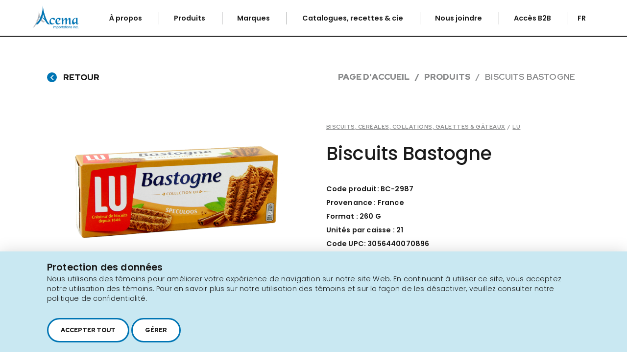

--- FILE ---
content_type: text/html; charset=utf-8
request_url: https://www.acema.ca/fr/produits/BC-2987
body_size: 7886
content:
<!doctype html>
<html lang="fr" class="is-animating">
<head>
		<base href="https://www.acema.ca/public/acema/" />
	<title>Biscuits Bastogne</title>

	
	<!-- META -->
	<meta http-equiv="Content-Type" content="text/html; charset=utf-8" />
	<meta name="viewport" content="width=device-width, initial-scale = 1.0, maximum-scale = 5.0, user-scalable = yes" />
	<meta name="format-detection" content="telephone=no">
	<meta name="description" content="">
	<meta name="robots" content="index">
	<meta name="generator" content="RubberDuckCMS.com">
	<link rel="canonical" href="" />
	    <link rel="alternate" href="https://www.acema.ca/fr/produits/bc-2987" hreflang="fr" />
        <link rel="alternate" href="https://www.acema.ca/en/products/bc-2987" hreflang="en" />
        <link rel="alternate" href="https://www.acema.ca/fr/produits/bc-2987" hreflang="x-default" />

	<!-- FAVICON -->
	<meta name="application-name" content="Acema Importations" /><meta name="apple-mobile-web-app-capable" content="yes" /><meta name="apple-mobile-web-app-title" content="Acema Importations" /><meta name="msapplication-TileColor" content="#FFF" /><meta name="theme-color" content="#FFF" /><meta name="apple-mobile-web-app-status-bar-style" content="#FFF" /><link rel="apple-touch-icon" sizes="57x57" href="https://www.acema.ca/public/media/favicon/apple-icon-57x57.png?v=170126020134" /><link rel="apple-touch-icon" sizes="60x60" href="https://www.acema.ca/public/media/favicon/apple-icon-60x60.png?v=170126020134" /><link rel="apple-touch-icon" sizes="72x72" href="https://www.acema.ca/public/media/favicon/apple-icon-72x72.png?v=170126020134" /><link rel="apple-touch-icon" sizes="114x114" href="https://www.acema.ca/public/media/favicon/apple-icon-114x114.png?v=170126020134" /><link rel="apple-touch-icon" sizes="76x76" href="https://www.acema.ca/public/media/favicon/apple-icon-76x76.png?v=170126020134" /><link rel="apple-touch-icon" sizes="120x120" href="https://www.acema.ca/public/media/favicon/apple-icon-120x120.png?v=170126020134" /><link rel="apple-touch-icon" sizes="152x152" href="https://www.acema.ca/public/media/favicon/apple-icon-152x152.png?v=170126020134" /><link rel="apple-touch-icon" sizes="180x180" href="https://www.acema.ca/public/media/favicon/apple-icon-180x180.png?v=170126020134" /><link rel="icon" type="image/png" href="https://www.acema.ca/public/media/favicon/favicon-32x32.png?v=170126020134" sizes="32x32" /><link rel="icon" type="image/png" href="https://www.acema.ca/public/media/favicon/android-icon-36x36.png?v=170126020134" sizes="36x36" /><link rel="icon" type="image/png" href="https://www.acema.ca/public/media/favicon/android-icon-48x48.png?v=170126020134" sizes="48x48" /><link rel="icon" type="image/png" href="https://www.acema.ca/public/media/favicon/android-icon-72x72.png?v=170126020134" sizes="72x72" /><link rel="icon" type="image/png" href="https://www.acema.ca/public/media/favicon/android-icon-96x96.png?v=170126020134" sizes="96x96" /><link rel="icon" type="image/png" href="https://www.acema.ca/public/media/favicon/android-icon-144x144.png?v=170126020134" sizes="144x144" /><link rel="icon" type="image/png" href="https://www.acema.ca/public/media/favicon/android-icon-192x192.png?v=170126020134" sizes="192x192" /><link rel="icon" type="image/png" href="https://www.acema.ca/public/media/favicon/favicon-96x96.png?v=170126020134" sizes="96x96" /><link rel="icon" type="image/png" href="https://www.acema.ca/public/media/favicon/favicon-16x16.png?v=170126020134" sizes="16x16" /><meta name="msapplication-TileImage" content="https://www.acema.ca/public/media/favicon/ms-icon-144x144.png?v=170126020134" /><meta name="msapplication-square70x70logo" content="https://www.acema.ca/public/media/favicon/ms-icon-70x70.png?v=170126020134" /><meta name="msapplication-square150x150logo" content="https://www.acema.ca/public/media/favicon/ms-icon-150x150.png?v=170126020134" /><meta name="msapplication-wide310x150logo" content="https://www.acema.ca/public/media/favicon/ms-icon-310x150.png?v=170126020134" /><meta name="msapplication-square310x310logo" content="https://www.acema.ca/public/media/favicon/ms-icon-310x310.png?v=170126020134" /><link href="https://www.acema.ca/public/media/favicon/apple-startup-320x460.png?v=170126020134" media="(width: 320px) and (height: 480px) and (-webkit-device-pixel-ratio: 1)" rel="apple-touch-startup-image" /><link href="https://www.acema.ca/public/media/favicon/apple-startup-640x920.png?v=170126020134" media="(width: 320px) and (height: 480px) and (-webkit-device-pixel-ratio: 2)" rel="apple-touch-startup-image" /><link href="https://www.acema.ca/public/media/favicon/apple-startup-640x1096.png?v=170126020134" media="(width: 320px) and (height: 568px) and (-webkit-device-pixel-ratio: 2)" rel="apple-touch-startup-image" /><link href="https://www.acema.ca/public/media/favicon/apple-startup-748x1024.png?v=170126020134" media="(width: 768px) and (height: 1024px) and (-webkit-device-pixel-ratio: 1) and (orientation: landscape)" rel="apple-touch-startup-image" /><link href="https://www.acema.ca/public/media/favicon/apple-startup-750x1024.png?v=170126020134" media="" rel="apple-touch-startup-image" /><link href="https://www.acema.ca/public/media/favicon/apple-startup-750x1294.png?v=170126020134" media="(width: 375px) and (height: 667px) and (-webkit-device-pixel-ratio: 2)" rel="apple-touch-startup-image" /><link href="https://www.acema.ca/public/media/favicon/apple-startup-768x1004.png?v=170126020134" media="(width: 768px) and (height: 1024px) and (-webkit-device-pixel-ratio: 1) and (orientation: portrait)" rel="apple-touch-startup-image" /><link href="https://www.acema.ca/public/media/favicon/apple-startup-1182x2208.png?v=170126020134" media="(width: 414px) and (height: 736px) and (-webkit-device-pixel-ratio: 3) and (orientation: landscape)" rel="apple-touch-startup-image" /><link href="https://www.acema.ca/public/media/favicon/apple-startup-1242x2148.png?v=170126020134" media="(width: 414px) and (height: 736px) and (-webkit-device-pixel-ratio: 3) and (orientation: portrait)" rel="apple-touch-startup-image" /><link href="https://www.acema.ca/public/media/favicon/apple-startup-1496x2048.png?v=170126020134" media="(width: 768px) and (height: 1024px) and (-webkit-device-pixel-ratio: 2) and (orientation: landscape)" rel="apple-touch-startup-image" /><link href="https://www.acema.ca/public/media/favicon/apple-startup-1536x2008.png?v=170126020134" media="(width: 768px) and (height: 1024px) and (-webkit-device-pixel-ratio: 2) and (orientation: portrait)" rel="apple-touch-startup-image" /><link rel="manifest" href="https://www.acema.ca/public/media/favicon/manifest.json?v=170126020134" />
	<!-- OG -->
	<meta property="og:title" content="Biscuits Bastogne">
	<meta property="og:url" content="https://www.acema.ca/fr/produits/bc-2987">
	<meta property="og:type" content="website">
	<meta property="og:site_name" content="">
	<meta property="og:description" content="">
	
	<!-- Preload -->
    <link rel="preload" href="https://www.acema.ca/public/acema/dist/webfonts/fa-regular-400.woff2" as="font" type="font/woff2" crossorigin>
    <link rel="preload" href="https://www.acema.ca/public/acema/dist/webfonts/fa-brands-400.woff2" as="font" type="font/woff2" crossorigin>
    <link rel="preload" href="https://www.acema.ca/public/acema/dist/webfonts/fa-solid-900.woff2" as="font" type="font/woff2" crossorigin>
	
	<!-- CSS -->
	<link rel="stylesheet" type="text/css" href="css/style.min.css?v=1678912430" />
	<!-- RICH SNIPPETS -->
	<!-- Google tag (gtag.js) -->
<script async src="https://www.googletagmanager.com/gtag/js?id=G-N3JQ74HN1P" type="text/plain" data-type="tracking"></script>
<script type="text/plain" data-type="tracking">
  window.dataLayer = window.dataLayer || [];
  function gtag(){dataLayer.push(arguments);}
  gtag('js', new Date());

  gtag('config', 'G-N3JQ74HN1P');
</script>

            <!-- WebSite -->
            <script type="application/ld+json">
                {
    "@type": "WebSite",
    "inLanguage": [
        {
            "@type": "Language",
            "name": "Français"
        },
        {
            "@type": "Language",
            "name": "English"
        }
    ],
    "name": "Acema Importations",
    "url": "https://www.acema.ca/",
    "@context": "http://schema.org"
}
            </script>
            <!-- LocalBusiness -->
            <script type="application/ld+json">
                {
    "@type": "LocalBusiness",
    "telephone": "1 450 646-2591",
    "email": "no-reply@rubberduckcms.com",
    "logo": "https://www.acema.ca/public/media/ef3c79b8-5b22-11eb-90f3-39a8f639197c.png",
    "address": {
        "@type": "PostalAddress",
        "addressCountry": "Canada",
        "addressLocality": "Longueuil",
        "addressRegion": "Québec",
        "postalCode": "J4N 1P8",
        "streetAddress": "2616 boul. &nbsp;Jacques-Cartier&nbsp;Est",
        "availableLanguage": [
            {
                "@type": "Language",
                "name": "Français"
            },
            {
                "@type": "Language",
                "name": "English"
            }
        ]
    },
    "contactPoint": {
        "@type": "ContactPoint",
        "email": "no-reply@rubberduckcms.com",
        "telephone": "1 450 646-2591"
    },
    "image": "https://www.acema.ca/public/media/ef3c79b8-5b22-11eb-90f3-39a8f639197c.png",
    "name": "Acema Importations",
    "url": "https://www.acema.ca/",
    "@context": "http://schema.org"
}
            </script>
            <!-- Product -->
            <script type="application/ld+json">
                {
    "@type": "Product",
    "sku": "BC-2987",
    "gtin13": "3056440070896",
    "brand": {
        "@type": "Brand",
        "name": "LU"
    },
    "offers": {
        "@type": "Offer",
        "price": "0.00",
        "priceCurrency": "CAD",
        "url": "https://www.acema.ca/fr/produits/bc-2987"
    },
    "description": "Code produit: BC-2987Provenance : FranceFormat : 260 GUnités par caisse : 21Code UPC: 3056440070896DescriptionInspiré d’une ancienne recette flamande, le biscuit Bastogne® de LU associe le croquant d’un biscuit riche en blé aux saveurs subtiles de sucre candi et de cannelle, si caractéristiques des spéculoos. . Le nom Bastogne vient du nom wallon de la ville belge de Bastogne, située au pied des Ardennes. Ce biscuit relativement dur et à la structure rocheuse rappelait à Parein les collines rugueuses des Ardennes.IngrédientsFarine de blé 45.6%, sucre, huile de palme, poudre de sucre candi 10%, sirop de glucose-fructose, oeufs, sirop de sucre candi, poudre à lever (carbonate acide de sodium), sirop de glucose, colorant (caramel ordinaire), cannelle en poudre 0.2%, sel, arôme.",
    "image": "https://www.acema.ca/public/media/71bde34e-ecaf-11ec-b1e1-e90b76f4a808.png",
    "name": "Biscuits Bastogne",
    "url": "https://www.acema.ca/fr/produits/bc-2987",
    "@context": "http://schema.org"
}
            </script>	<script type="text/plain" data-type="strictly-necessary">var css=document.createElement("style");css.type="text/css";var style=':root{';style+='--privacy-bg: #C9E8F2;';style+='--privacy-text: #1B1B1B;';style+='--privacy-checkbox-color: #0075B4;';style+='--privacy-btn-color: #1B1B1B;';style+='--privacy-btn-hover-color: #0075B4;';style+='--privacy-paragraph: #0075B4;';style+='}';style+='.privacy-container .privacy-banner .banner-title { font-size: 2rem; font-weight: 700; }';style+='.privacy-container .banner-buttons a, .privacy-container .banner-buttons button, .privacy-container .privacy-settings .privacy-accept { cursor: pointer; position: relative; white-space: nowrap; padding: 14px 25px; border: 3px solid #0075B4; border-radius: 30px; background: #FFF; transition: all 0.7s; display: inline-block; vertical-align: middle; font-family: "Red Hat Display", sans-serif; font-weight: 900; font-size: 12px; text-transform: uppercase;}';css.innerHTML=style;document.head.appendChild(css);</script></head>

<body>
		<!-- PAGE LOADER -->
	<!-- <div class="loader loader--swup">
		<div class="spinner"></div>
			</div> -->

	
            <div class="privacy-container">
                <div class="privacy-banner">
                    <p class="banner-title h4"><span>Protection des données</span></p>
                    <div class="banner-content">
                    <p>Nous utilisons des témoins pour améliorer votre expérience de navigation
 sur notre site Web. En continuant à utiliser ce site, vous acceptez 
notre utilisation des témoins. Pour en savoir plus sur notre utilisation
 des témoins et sur la façon de les désactiver, veuillez consulter notre
 politique de confidentialité.&nbsp;</p>
                    </div>
                    <div class="banner-buttons">
                        <button class="banner-accept-all" type="button" data-action="accept_all">
                            <span>Accepter tout</span>
                        </button>
                        <button class="banner-settings" type="button" data-action="settings">
                            <span>Gérer</span>
                        </button>
                        
                    </div>
                </div>
                <div class="privacy-settings">
                    <button class="privacy-close far fa-times" type="button" data-action="close"></button>
                    <div class="privacy-title h4"><span>Choix des types :<br/></span></div>
                    <div class="informations_type">
                    
                <div class="information_type">
                    <label class="checkbox">
                        <input type="checkbox" name="strictly-necessary" checked disabled/>
                        <span class="checkbox__box"></span>
                        <span>Strictement nécessaire</span>
                    </label>
                    <span class="fas fa-info-circle information" data-type="strictly-necessary"></span>
                </div>
                <div class="information_type">
                    <label class="checkbox">
                        <input type="checkbox" name="functionality"/>
                        <span class="checkbox__box"></span>
                        <span>Fonctionnalité</span>
                    </label>
                    <span class="fas fa-info-circle information" data-type="functionality"></span>
                </div>
                <div class="information_type">
                    <label class="checkbox">
                        <input type="checkbox" name="tracking"/>
                        <span class="checkbox__box"></span>
                        <span>Suivi et performances</span>
                    </label>
                    <span class="fas fa-info-circle information" data-type="tracking"></span>
                </div>
                <div class="information_type">
                    <label class="checkbox">
                        <input type="checkbox" name="targeting"/>
                        <span class="checkbox__box"></span>
                        <span>Ciblage et publicité</span>
                    </label>
                    <span class="fas fa-info-circle information" data-type="targeting"></span>
                </div>
                    </div>
                    <div class="center">
                        <button class="privacy-accept" type="button" data-action="accept"><span>Accepter</span></button>
                    </div>
                </div>
                
                <div class="privacy-settings infos strictly-necessary">
                    <button class="privacy-back far fa-arrow-left" type="button" data-action="back"></button>
                    <span class="h4">Cookies strictement nécessaires</span>
                    <p>Ces cookies sont essentiels pour vous fournir les services disponibles sur notre site Web et vous permettre d’utiliser certaines fonctionnalités de notre site Web. Sans ces cookies, nous ne pouvons pas vous fournir certains services sur notre site Web.</p>
                    <label class="checkbox">
                        <input type="checkbox" class="decoy" data-name="strictly-necessary" checked disabled/>
                        <span class="checkbox__box"></span>
                        <span>Accepter</span>
                    </label>
                </div>
                <div class="privacy-settings infos functionality">
                    <button class="privacy-back far fa-arrow-left" type="button" data-action="back"></button>
                    <span class="h4">Cookies de Fonctionnalité</span>
                    <p>Ces cookies servent à vous offrir une expérience plus personnalisée sur notre site Web et à mémoriser les choix que vous faites lorsque vous utilisez notre site Web. Par exemple, nous pouvons utiliser des cookies de fonctionnalité pour mémoriser vos préférences de langue ou vos identifiants de connexion.</p>
                    <label class="checkbox">
                        <input type="checkbox" class="decoy" data-name="functionality"/>
                        <span class="checkbox__box"></span>
                        <span>Accepter</span>
                    </label>
                </div>
                <div class="privacy-settings infos tracking">
                    <button class="privacy-back far fa-arrow-left" type="button" data-action="back"></button>
                    <span class="h4">Cookies de suivi et de performance</span>
                    <p>Ces cookies sont utilisés pour collecter des informations permettant d'analyser le trafic sur notre site et la manière dont les visiteurs utilisent notre site. Par exemple, ces cookies peuvent suivre des choses telles que le temps que vous passez sur le site Web ou les pages que vous visitez, ce qui nous aide à comprendre comment nous pouvons améliorer notre site Web pour vous. Les informations collectées via ces cookies de suivi et de performance n' identifient aucun visiteur en particulier.</p>
                    <label class="checkbox">
                        <input type="checkbox" class="decoy" data-name="tracking"/>
                        <span class="checkbox__box"></span>
                        <span>Accepter</span>
                    </label>
                </div>
                <div class="privacy-settings infos targeting">
                    <button class="privacy-back far fa-arrow-left" type="button" data-action="back"></button>
                    <span class="h4">Cookies de ciblage et de publicité</span>
                    <p>Ces cookies sont utilisés pour afficher des publicités susceptibles de vous intéresser en fonction de vos habitudes de navigation. Ces cookies, tels que servis par nos fournisseurs de contenu et / ou de publicité, peuvent associer des informations qu'ils ont collectées sur notre site Web à d'autres informations qu'ils ont collectées de manière indépendante et concernant les activités du votre navigateur Web sur son réseau de sites Web. Si vous choisissez de supprimer ou de désactiver ces cookies de ciblage ou de publicité, vous verrez toujours des annonces, mais elles risquent de ne pas être pertinentes.</p>
                    <label class="checkbox">
                        <input type="checkbox" class="decoy" data-name="targeting"/>
                        <span class="checkbox__box"></span>
                        <span>Accepter</span>
                    </label>
                </div>
            
            </div>
            
	<!-- FIXED HEADER -->
	<div class="nav flex align--center">
		<div class="flex justify--between align--center nav__wrapper">
			<header class="logoTop">
				<a href="https://www.acema.ca/fr" class="block" rel="home" title="Acema Importations">
											<img loading="lazy" src="/public/media/ef3c79b8-5b22-11eb-90f3-39a8f639197c.png" alt="">
									</a>
			</header>
			<nav class="main_menu">
				<ol>
					
        <li>
            <a
                class="nav__link"
                href="https://www.acema.ca/fr/a-propos"
                title="À propos"
                target="" 
            >
                À propos
            </a>
        </li>
        <li>
            <a
                class="nav__link"
                href="https://www.acema.ca/fr/produits"
                title="Produits"
                target="" 
            >
                Produits
            </a>
        </li>
        <li>
            <a
                class="nav__link"
                href="https://www.acema.ca/fr/nos-marques"
                title="Marques"
                target="" 
            >
                Marques
            </a>
        </li>
        <li>
            <a
                class="nav__link"
                href="https://www.acema.ca/fr/cuisiner"
                title="Catalogues, recettes & cie"
                target="_self" 
            >
                Catalogues, recettes & cie
            </a>
        </li>
        <li>
            <a
                class="nav__link"
                href="https://www.acema.ca/fr/nous-joindre"
                title="Nous joindre"
                target="" 
            >
                Nous joindre
            </a>
        </li>
        <li>
            <a
                class="nav__link"
                href="https://idp.pepperi.com/Account/Login"
                title="Accès B2B"
                target="_blank" 
            >
                Accès B2B
            </a>
        </li>				</ol>

									<div class="nav__lang lang_change">
						<span class="lang__current">fr</span>
						<div id="lang" class="lang__dropdown">
															<a href="https://www.acema.ca/en/products/bc-2987" class="no-swup" title="en">en</a>
													</div>
					</div>
								<button class="burger">
					<span></span>
					<span></span>
					<span></span>
					<span></span>
				</button>
			</nav>
		</div>
	</div>

	<!-- HAMBURGER MENU -->
	<div class="menu_mobile">
		
<ol class="lvl--1">
        <li>
            <a
                class="menu__link"
                href="https://www.acema.ca/fr/a-propos"
                title="À propos"
                target="" 
            >
                À propos
            </a>
        </li>
        <li>
            <a
                class="menu__link"
                href="https://www.acema.ca/fr/produits"
                title="Produits"
                target="" 
            >
                Produits
            </a>
        </li>
        <li>
            <a
                class="menu__link"
                href="https://www.acema.ca/fr/nos-marques"
                title="Marques"
                target="" 
            >
                Marques
            </a>
        </li>
        <li>
            <a
                class="menu__link"
                href="https://www.acema.ca/fr/cuisiner"
                title="Catalogue, recettes & cie"
                target="_self" 
            >
                Catalogue, recettes & cie
            </a>
        </li>
        <li>
            <a
                class="menu__link"
                href="https://www.acema.ca/fr/nous-joindre"
                title="Nous joindre"
                target="" 
            >
                Nous joindre
            </a>
        </li>
        <li>
            <a
                class="menu__link"
                href="https://idp.pepperi.com/Account/Login"
                title="Accès B2B"
                target="_blank" 
            >
                Accès B2B
            </a>
        </li>
</ol>	</div>

	<!-- <div class="alert">
		<p>Lorem ipsum dolor sit amet, consectetuer adipiscing elit.</p>
		<span class="close far fa-times"></span>
	</div> -->

	<!-- PAGE CONTENT -->
	<main id="main" class="transition-swup"><div class="content">
    
<section class="section RGO12">
    <div class="wrap">
        <div class="flex justify--between flex--768-full">
        <button
            href="https://www.acema.ca/fr/produits"
            title="Retour"
            class="back"
            onclick="history.back()"
            >
            <span class="icon far fa-angle-left"></span>
            <span class="txt">Retour</span>
        </button>
        <div class="breadcrumb">
            <ol><li><a href="https://www.acema.ca/fr" title="Page d'accueil">Page d'accueil</a></li><li><a href="https://www.acema.ca/fr/produits" title="Produits">Produits</a></li><li><span>Biscuits Bastogne</span></li>
            </ol>
        </div>
        </div>
    </div>
</section>

<section class="section RMF02 bg--white product" data-id="71be7f3e-ecaf-11ec-ace6-5942a455ec5c">
    <div class="padd">
        <div class="wrap">
            <div class="flex justify--between flex--gap flex--1024-full">
                <div class="slick_wrapper flex--half flex--1024-full">
                    <!-- CAROUSELS / IMAGE -->
                    
                                <picture>
            <img
                class="img_in_picture"
                loading="lazy"
                srcset="/public/media/71bde34e-ecaf-11ec-b1e1-e90b76f4a808.png?v=0"
                src="/public/media/71bde34e-ecaf-11ec-b1e1-e90b76f4a808.png"
                alt=""
                
                
                align=""
            ></picture>
                                            </div>

                <!-- TEXTS -->
                <div class="text_wrap flex--half flex--1024-full">
                    <!-- FILTERS TAG -->
                    <div class="filters_tag">
                        <div class="l3 margin color--2">
                            
                                        <span>Biscuits, céréales, collations, galettes & gâteaux</span>
                                                                <span class="no-underline">/</span>
                            <span>LU</span>
                        </div>
                    </div>

                    <!-- PODUCT NAME -->
                    <div class="l2 margin color--1">
                        <span>Biscuits Bastogne</span>
                    </div>

                    <!-- DESCRIPTION -->
                    <div class="normal-text color--2">
                        <p><strong>Code produit: BC-2987</strong></p><p><strong>Provenance : France</strong></p><p><strong>Format : 260 G</strong></p><p><strong>Unités par caisse : 21</strong></p><p><strong>Code UPC: 3056440070896</strong></p><p><br></p><p><strong>Description</strong></p><p><em>Inspiré d’une ancienne recette flamande, le biscuit Bastogne® de LU associe le croquant d’un biscuit riche en blé aux saveurs subtiles de sucre candi et de cannelle, si caractéristiques des spéculoos. . Le nom Bastogne vient du nom wallon de la ville belge de Bastogne, située au pied des Ardennes. Ce biscuit relativement dur et à la structure rocheuse rappelait à Parein les collines rugueuses des Ardennes.</em></p><br><p><strong>Ingrédients</strong></p><p>Farine de blé 45.6%, sucre, huile de palme, poudre de sucre candi 10%, sirop de glucose-fructose, oeufs, sirop de sucre candi, poudre à lever (carbonate acide de sodium), sirop de glucose, colorant (caramel ordinaire), cannelle en poudre 0.2%, sel, arôme.</p>                    </div>

                    <!-- RMF02-A / PRODUCT DETAILS -->
                    
                    <div class="btn_container visible once fade-up">
                        <a href="https://www.acema.ca/fr/nous-joindre" title="Où trouver ce produit?" class="btn">
                            <span class="btn_text">Où trouver ce produit?</span>
                            <span class="btn_icon far fa-angle-right"></span>
                        </a>
                    </div>
                </div>
            </div>
        </div>
    </div>
</section>

    <section class="section TGO02 bg--3">
        <div class="padd">
            <div class="text_wrap">
                                                    <div class="l2 margin color--1 visible once fade-up">
                        
            <p>
                Découvrez la gamme complète
            </p>                    </div>
                                                                    <div class="btn_container visible once fade-up">
                            <a
        href="https://www.acema.ca/fr/nos-marques/biscuits-lu" title="Apprenez en plus sur... Biscuits LU" target="_blank"        class="btn"
    >   
        <span class="btn_text">Apprenez en plus sur... Biscuits LU</span>
        <span class="btn_icon far fa-angle-right"></span>
    </a>
                    </div>
                            </div>
            <div class="slick_TGO02_wrap">
                <div class="slick_TGO02">
                                    </div>
            </div>
        </div>
    </section>
</div></main> <!-- End of Swup container -->

<div class="space_footer"></div>
<footer>
		<div class="footer">
		<div class="table">
			<div class="table_cell">
									<a href="https://www.acema.ca/fr" class="logoFooter" rel="home" title="">
						<img loading="lazy" src="/public/media/ef3d697c-5b22-11eb-b010-13d0fd4e4e00.png" alt="">
					</a>
				
				<!-- ADDRESS -->
				<a href="https://www.google.com/maps/place/2616+boul.+%26nbsp%3BJacques-Cartier%26nbsp%3BEst+Longueuil+Qu%C3%A9bec+J4N+1P8+Canada" title="Google Maps" class="address">
					<p>
						2616,
						boul. &nbsp;Jacques-Cartier&nbsp;Est, <br />
						Longueuil,
						Québec, <br />
						J4N 1P8					</p>
				</a>

				<!-- PHONE LINK -->
									<a href="tel:14506462591" class="phone_num" title="
            Fix your translation ! (airtunilik -> call_now)">
						1 450 646-2591					</a>
							</div>
			<div class="table_cell">
				<div class="flex justify--between flex--wrap align--top flex--column flex--600-full">
					<div class="slogans">
						<div class="slogan1">
							<p>Au-delà de 1000 produits fins à proposer!</p>
						</div>
						<div class="slogan2">
							<p>Ceci n'est pas un site transactionnel.</p>
						</div>
					</div>
					<div class="btn_wrap">
						
            <a
                href="https://www.acema.ca/fr/nous-joindre"
                title="Nous joindre"
                class="btn"
                target="_blank" 
            >
                <span class="btn_text">Nous joindre</span>
                <span class="btn_icon far fa-angle-right"></span>
            </a>
            
            <br />
        
            <a
                href="https://www.acema.ca/fr/infolettre"
                title="Infolettre"
                class="btn"
                target="_self" 
            >
                <span class="btn_text">Infolettre</span>
                <span class="btn_icon far fa-angle-right"></span>
            </a>
            
            <br />
        					</div>
				</div>
				<!--
						<div class="infolettre_wrap">
							<div class="title">
								<p>Inscrivez-vous à notre infolettre!</p>
							</div>
							<form method='post'>
								<input type="email" placeholder="Courriel" name="email" />
								<label class="choice">
									<input type="checkbox" value="C’est 2021, il faut demander le consentement" class="hide" />
									<span>C’est 2021, il faut demander le consentement</span>
								</label>
								<label class="submit">
									<input type="submit" value="S'abonner" class="hide" />
									<span class="submit_content">
										<span class="btn_text">S'abonner</span>
										<span class="btn_icon far fa-angle-right"></span>
									</span>
								</label>
							</form>
						</div>
						-->
			</div>
		</div>
	</div>
	<div class="cammed">
		<div class="cammedWrapper table">
			<div class="table_cell left">
				<a href="https://www.acema.ca/fr/plan-du-site" title="Plan du site" class="plan">Plan du site</a>
				<a href="https://www.acema.ca/fr/conditions-utilisation" title="Conditions d'utilisation" class="conditions">Conditions d'utilisation</a>
			</div>
			<div class="table_cell right alRight">
				<!-- <a
							href="https://www.cameleonmedia.com/ville/repentigny/"
							target="_blank"
							title="Cameleon Agence Web"
							 rel="nofollow"							class="cameleon">
							<span class="txt_cameleon">
								<span>C</span><span>a</span><span>m</span><span>e</span><span>l</span><span>e</span><span>o</span><span>n</span><span>&nbsp;</span><span>-</span>
							</span>
							<span class="txt_agence">Agence Web</span>
							<span class="txt_ville">Repentigny</span>
						</a> -->
				<a href="https://rubberduckcms.com/" target="_blank" title="Propulsé par RubberDuck CMS"  rel="nofollow" class="rubberduck">

					<span class="txt_rubberduck">Propulsé par</span>

					<img loading="lazy" src="images/SVG/logo_rubberduck.svg" alt="RubberDuck CMS">
					<img loading="lazy" src="images/SVG/logo_rubberduck_2.svg" class="hover" alt="RubberDuck CMS">
				</a>
			</div>
		</div>
	</div>
	</footer>

<!-- Google Maps -->
<script>
	if (typeof initMap === "undefined") {
		var geocoder, map;
		const api_key = '#';

		function initMaps() {
			var maps = document.getElementsByClassName('map');

			for (let i = 0; i < maps.length; i++) {
				const element = maps[i];
				if (!element.classList.contains('map_loaded')) {
					initMap(element);
				}
			}
		}

		function initMap(element) {
			var myLatLng = {
				lat: 45.496125694314365,
				lng: -73.61909619177166
			};

			element.classList.add('map_loaded');

			let address = element.getAttribute('data-address');
			let title = element.getAttribute('data-title');

			var map = new google.maps.Map(element, {
				center: myLatLng,
				zoom: 15,
				mapTypeId: google.maps.MapTypeId.ROADMAP,
				heading: 90,
				tilt: 45,
				scrollwheel: false
			});

			geocoder = new google.maps.Geocoder();
			codeAddress(geocoder, map, address, title);
		}

		function rotate90() {
			var heading = map.getHeading() || 0;
			map.setHeading(heading + 90);
		}

		function autoRotate() {
			// Determine if we're showing aerial imagery.
			if (map.getTilt() !== 0) {
				window.setInterval(rotate90, 3000);
			}
		}

		function codeAddress(geocoder, map, address, title) {
			geocoder.geocode({
				'address': address
			}, function(results, status) {
				if (status === 'OK') {
					map.setCenter(results[0].geometry.location);

					var icon = {
						url: "images/SVG/marker.svg",
						anchor: new google.maps.Point(27, 36),
						scaledSize: new google.maps.Size(36, 36)
					}
					var marker = new google.maps.Marker({
						position: results[0].geometry.location,
						map: map,
						title: title,
						icon: icon
					});
				} else {
					console.warn('Geocode was not successful for the following reason: ' + status);
				}
			});
		}
	}
</script>
<script src="https://maps.googleapis.com/maps/api/js?key=#&callback=initMaps" async data-swup-ignore-script></script>

<!-- SCRIPTS -->

            <!-- js/scripts.min.js -->
            <script data-swup-ignore-script data-file="js/scripts.min.js" src="js/scripts.min.js?v=1678912430">
            </script><script type="text/plain" data-type="strictly-necessary">const form=document.querySelector("#form_filters");const searchButton=document.querySelector("#form_filters span.far.fa-search");searchButton.addEventListener('click',(event)=>{event.preventDefault();form.submit()});</script></body>

</html>

--- FILE ---
content_type: text/css
request_url: https://www.acema.ca/public/acema/css/style.min.css?v=1678912430
body_size: 37679
content:
@import url(https://fonts.googleapis.com/css2?family=Bad+Script&display=swap);html,body,div,span,applet,object,iframe,h1,h2,h3,h4,h5,h6,p,blockquote,pre,a,abbr,acronym,address,big,cite,code,del,dfn,em,img,ins,kbd,q,s,samp,small,strike,strong,sub,sup,tt,var,b,u,i,center,dl,dt,dd,ol,ul,li,fieldset,form,legend,table,caption,tbody,tfoot,thead,tr,th,td,article,aside,canvas,details,embed,figure,figcaption,footer,header,hgroup,menu,nav,output,ruby,section,summary,time,mark,audio,video{border:0;font-size:100%;font:inherit;vertical-align:baseline;margin:0;padding:0}article,aside,details,figcaption,figure,footer,header,hgroup,menu,nav,section{display:block}body{line-height:1}blockquote,q{quotes:none}blockquote:before,blockquote:after,q:before,q:after{content:none}table{border-collapse:collapse;border-spacing:0}input,textarea,*{border:0;outline:0;padding:0;margin:0;box-sizing:border-box;resize:none}html{font-size:62.5%}@media (max-width:1400px){html{font-size:60%}}@media screen and (max-width:1024px){html{font-size:58%}}input[type="submit"],select{-webkit-appearance:none;-moz-appearance:none;appearance:none}strong{font-weight:700}a,input[type="submit"]{text-decoration:none;cursor:pointer}em{font-style:italic}sup{font-size:smaller;vertical-align:super}sub{font-size:smaller;vertical-align:sub}img,picture{max-width:100%}.nav ul,.menu ul{list-style:none}@charset "UTF-8";
/*!
 * Font Awesome Pro 5.13.0 by @fontawesome - https://fontawesome.com
 * License - https://fontawesome.com/license (Commercial License)
 */
.fa,.fas,.far,.fal,.fad,.fab{-moz-osx-font-smoothing:grayscale;-webkit-font-smoothing:antialiased;display:inline-block;font-style:normal;font-variant:normal;text-rendering:auto;line-height:1}.fa-lg{font-size:1.3333333333em;line-height:.75em;vertical-align:-.0667em}.fa-xs{font-size:.75em}.fa-sm{font-size:.875em}.fa-1x{font-size:1em}.fa-2x{font-size:2em}.fa-3x{font-size:3em}.fa-4x{font-size:4em}.fa-5x{font-size:5em}.fa-6x{font-size:6em}.fa-7x{font-size:7em}.fa-8x{font-size:8em}.fa-9x{font-size:9em}.fa-10x{font-size:10em}.fa-fw{text-align:center;width:1.25em}.fa-ul{list-style-type:none;margin-left:2.5em;padding-left:0}.fa-ul>li{position:relative}.fa-li{left:-2em;position:absolute;text-align:center;width:2em;line-height:inherit}.fa-border{border:solid .08em #eee;border-radius:.1em;padding:.2em .25em .15em}.fa-pull-left{float:left}.fa-pull-right{float:right}.fa.fa-pull-left,.fas.fa-pull-left,.far.fa-pull-left,.fal.fa-pull-left,.fab.fa-pull-left{margin-right:.3em}.fa.fa-pull-right,.fas.fa-pull-right,.far.fa-pull-right,.fal.fa-pull-right,.fab.fa-pull-right{margin-left:.3em}.fa-spin{animation:fa-spin 2s infinite linear}.fa-pulse{animation:fa-spin 1s infinite steps(8)}@keyframes fa-spin{0%{transform:rotate(0deg)}100%{transform:rotate(360deg)}}.fa-rotate-90{-ms-filter:"progid:DXImageTransform.Microsoft.BasicImage(rotation=1)";transform:rotate(90deg)}.fa-rotate-180{-ms-filter:"progid:DXImageTransform.Microsoft.BasicImage(rotation=2)";transform:rotate(180deg)}.fa-rotate-270{-ms-filter:"progid:DXImageTransform.Microsoft.BasicImage(rotation=3)";transform:rotate(270deg)}.fa-flip-horizontal{-ms-filter:"progid:DXImageTransform.Microsoft.BasicImage(rotation=0, mirror=1)";transform:scale(-1,1)}.fa-flip-vertical{-ms-filter:"progid:DXImageTransform.Microsoft.BasicImage(rotation=2, mirror=1)";transform:scale(1,-1)}.fa-flip-both,.fa-flip-horizontal.fa-flip-vertical{-ms-filter:"progid:DXImageTransform.Microsoft.BasicImage(rotation=2, mirror=1)";transform:scale(-1,-1)}:root .fa-rotate-90,:root .fa-rotate-180,:root .fa-rotate-270,:root .fa-flip-horizontal,:root .fa-flip-vertical,:root .fa-flip-both{filter:none}.fa-stack{display:inline-block;height:2em;line-height:2em;position:relative;vertical-align:middle;width:2.5em}.fa-stack-1x,.fa-stack-2x{left:0;position:absolute;text-align:center;width:100%}.fa-stack-1x{line-height:inherit}.fa-stack-2x{font-size:2em}.fa-inverse{color:#fff}.fa-500px:before{content:""}.fa-abacus:before{content:""}.fa-accessible-icon:before{content:""}.fa-accusoft:before{content:""}.fa-acorn:before{content:""}.fa-acquisitions-incorporated:before{content:""}.fa-ad:before{content:""}.fa-address-book:before{content:""}.fa-address-card:before{content:""}.fa-adjust:before{content:""}.fa-adn:before{content:""}.fa-adobe:before{content:""}.fa-adversal:before{content:""}.fa-affiliatetheme:before{content:""}.fa-air-conditioner:before{content:""}.fa-air-freshener:before{content:""}.fa-airbnb:before{content:""}.fa-alarm-clock:before{content:""}.fa-alarm-exclamation:before{content:""}.fa-alarm-plus:before{content:""}.fa-alarm-snooze:before{content:""}.fa-album:before{content:""}.fa-album-collection:before{content:""}.fa-algolia:before{content:""}.fa-alicorn:before{content:""}.fa-alien:before{content:""}.fa-alien-monster:before{content:""}.fa-align-center:before{content:""}.fa-align-justify:before{content:""}.fa-align-left:before{content:""}.fa-align-right:before{content:""}.fa-align-slash:before{content:""}.fa-alipay:before{content:""}.fa-allergies:before{content:""}.fa-amazon:before{content:""}.fa-amazon-pay:before{content:""}.fa-ambulance:before{content:""}.fa-american-sign-language-interpreting:before{content:""}.fa-amilia:before{content:""}.fa-amp-guitar:before{content:""}.fa-analytics:before{content:""}.fa-anchor:before{content:""}.fa-android:before{content:""}.fa-angel:before{content:""}.fa-angellist:before{content:""}.fa-angle-double-down:before{content:""}.fa-angle-double-left:before{content:""}.fa-angle-double-right:before{content:""}.fa-angle-double-up:before{content:""}.fa-angle-down:before{content:""}.fa-angle-left:before{content:""}.fa-angle-right:before{content:""}.fa-angle-up:before{content:""}.fa-angry:before{content:""}.fa-angrycreative:before{content:""}.fa-angular:before{content:""}.fa-ankh:before{content:""}.fa-app-store:before{content:""}.fa-app-store-ios:before{content:""}.fa-apper:before{content:""}.fa-apple:before{content:""}.fa-apple-alt:before{content:""}.fa-apple-crate:before{content:""}.fa-apple-pay:before{content:""}.fa-archive:before{content:""}.fa-archway:before{content:""}.fa-arrow-alt-circle-down:before{content:""}.fa-arrow-alt-circle-left:before{content:""}.fa-arrow-alt-circle-right:before{content:""}.fa-arrow-alt-circle-up:before{content:""}.fa-arrow-alt-down:before{content:""}.fa-arrow-alt-from-bottom:before{content:""}.fa-arrow-alt-from-left:before{content:""}.fa-arrow-alt-from-right:before{content:""}.fa-arrow-alt-from-top:before{content:""}.fa-arrow-alt-left:before{content:""}.fa-arrow-alt-right:before{content:""}.fa-arrow-alt-square-down:before{content:""}.fa-arrow-alt-square-left:before{content:""}.fa-arrow-alt-square-right:before{content:""}.fa-arrow-alt-square-up:before{content:""}.fa-arrow-alt-to-bottom:before{content:""}.fa-arrow-alt-to-left:before{content:""}.fa-arrow-alt-to-right:before{content:""}.fa-arrow-alt-to-top:before{content:""}.fa-arrow-alt-up:before{content:""}.fa-arrow-circle-down:before{content:""}.fa-arrow-circle-left:before{content:""}.fa-arrow-circle-right:before{content:""}.fa-arrow-circle-up:before{content:""}.fa-arrow-down:before{content:""}.fa-arrow-from-bottom:before{content:""}.fa-arrow-from-left:before{content:""}.fa-arrow-from-right:before{content:""}.fa-arrow-from-top:before{content:""}.fa-arrow-left:before{content:""}.fa-arrow-right:before{content:""}.fa-arrow-square-down:before{content:""}.fa-arrow-square-left:before{content:""}.fa-arrow-square-right:before{content:""}.fa-arrow-square-up:before{content:""}.fa-arrow-to-bottom:before{content:""}.fa-arrow-to-left:before{content:""}.fa-arrow-to-right:before{content:""}.fa-arrow-to-top:before{content:""}.fa-arrow-up:before{content:""}.fa-arrows:before{content:""}.fa-arrows-alt:before{content:""}.fa-arrows-alt-h:before{content:""}.fa-arrows-alt-v:before{content:""}.fa-arrows-h:before{content:""}.fa-arrows-v:before{content:""}.fa-artstation:before{content:""}.fa-assistive-listening-systems:before{content:""}.fa-asterisk:before{content:""}.fa-asymmetrik:before{content:""}.fa-at:before{content:""}.fa-atlas:before{content:""}.fa-atlassian:before{content:""}.fa-atom:before{content:""}.fa-atom-alt:before{content:""}.fa-audible:before{content:""}.fa-audio-description:before{content:""}.fa-autoprefixer:before{content:""}.fa-avianex:before{content:""}.fa-aviato:before{content:""}.fa-award:before{content:""}.fa-aws:before{content:""}.fa-axe:before{content:""}.fa-axe-battle:before{content:""}.fa-baby:before{content:""}.fa-baby-carriage:before{content:""}.fa-backpack:before{content:""}.fa-backspace:before{content:""}.fa-backward:before{content:""}.fa-bacon:before{content:""}.fa-bacteria:before{content:"陵"}.fa-bacterium:before{content:"讀"}.fa-badge:before{content:""}.fa-badge-check:before{content:""}.fa-badge-dollar:before{content:""}.fa-badge-percent:before{content:""}.fa-badge-sheriff:before{content:""}.fa-badger-honey:before{content:""}.fa-bags-shopping:before{content:""}.fa-bahai:before{content:""}.fa-balance-scale:before{content:""}.fa-balance-scale-left:before{content:""}.fa-balance-scale-right:before{content:""}.fa-ball-pile:before{content:""}.fa-ballot:before{content:""}.fa-ballot-check:before{content:""}.fa-ban:before{content:""}.fa-band-aid:before{content:""}.fa-bandcamp:before{content:""}.fa-banjo:before{content:""}.fa-barcode:before{content:""}.fa-barcode-alt:before{content:""}.fa-barcode-read:before{content:""}.fa-barcode-scan:before{content:""}.fa-bars:before{content:""}.fa-baseball:before{content:""}.fa-baseball-ball:before{content:""}.fa-basketball-ball:before{content:""}.fa-basketball-hoop:before{content:""}.fa-bat:before{content:""}.fa-bath:before{content:""}.fa-battery-bolt:before{content:""}.fa-battery-empty:before{content:""}.fa-battery-full:before{content:""}.fa-battery-half:before{content:""}.fa-battery-quarter:before{content:""}.fa-battery-slash:before{content:""}.fa-battery-three-quarters:before{content:""}.fa-battle-net:before{content:""}.fa-bed:before{content:""}.fa-bed-alt:before{content:""}.fa-bed-bunk:before{content:""}.fa-bed-empty:before{content:""}.fa-beer:before{content:""}.fa-behance:before{content:""}.fa-behance-square:before{content:""}.fa-bell:before{content:""}.fa-bell-exclamation:before{content:""}.fa-bell-on:before{content:""}.fa-bell-plus:before{content:""}.fa-bell-school:before{content:""}.fa-bell-school-slash:before{content:""}.fa-bell-slash:before{content:""}.fa-bells:before{content:""}.fa-betamax:before{content:""}.fa-bezier-curve:before{content:""}.fa-bible:before{content:""}.fa-bicycle:before{content:""}.fa-biking:before{content:""}.fa-biking-mountain:before{content:""}.fa-bimobject:before{content:""}.fa-binoculars:before{content:""}.fa-biohazard:before{content:""}.fa-birthday-cake:before{content:""}.fa-bitbucket:before{content:""}.fa-bitcoin:before{content:""}.fa-bity:before{content:""}.fa-black-tie:before{content:""}.fa-blackberry:before{content:""}.fa-blanket:before{content:""}.fa-blender:before{content:""}.fa-blender-phone:before{content:""}.fa-blind:before{content:""}.fa-blinds:before{content:""}.fa-blinds-open:before{content:""}.fa-blinds-raised:before{content:""}.fa-blog:before{content:""}.fa-blogger:before{content:""}.fa-blogger-b:before{content:""}.fa-bluetooth:before{content:""}.fa-bluetooth-b:before{content:""}.fa-bold:before{content:""}.fa-bolt:before{content:""}.fa-bomb:before{content:""}.fa-bone:before{content:""}.fa-bone-break:before{content:""}.fa-bong:before{content:""}.fa-book:before{content:""}.fa-book-alt:before{content:""}.fa-book-dead:before{content:""}.fa-book-heart:before{content:""}.fa-book-medical:before{content:""}.fa-book-open:before{content:""}.fa-book-reader:before{content:""}.fa-book-spells:before{content:""}.fa-book-user:before{content:""}.fa-bookmark:before{content:""}.fa-books:before{content:""}.fa-books-medical:before{content:""}.fa-boombox:before{content:""}.fa-boot:before{content:""}.fa-booth-curtain:before{content:""}.fa-bootstrap:before{content:""}.fa-border-all:before{content:""}.fa-border-bottom:before{content:""}.fa-border-center-h:before{content:""}.fa-border-center-v:before{content:""}.fa-border-inner:before{content:""}.fa-border-left:before{content:""}.fa-border-none:before{content:""}.fa-border-outer:before{content:""}.fa-border-right:before{content:""}.fa-border-style:before{content:""}.fa-border-style-alt:before{content:""}.fa-border-top:before{content:""}.fa-bow-arrow:before{content:""}.fa-bowling-ball:before{content:""}.fa-bowling-pins:before{content:""}.fa-box:before{content:""}.fa-box-alt:before{content:""}.fa-box-ballot:before{content:""}.fa-box-check:before{content:""}.fa-box-fragile:before{content:""}.fa-box-full:before{content:""}.fa-box-heart:before{content:""}.fa-box-open:before{content:""}.fa-box-tissue:before{content:"拏"}.fa-box-up:before{content:""}.fa-box-usd:before{content:""}.fa-boxes:before{content:""}.fa-boxes-alt:before{content:""}.fa-boxing-glove:before{content:""}.fa-brackets:before{content:""}.fa-brackets-curly:before{content:""}.fa-braille:before{content:""}.fa-brain:before{content:""}.fa-bread-loaf:before{content:""}.fa-bread-slice:before{content:""}.fa-briefcase:before{content:""}.fa-briefcase-medical:before{content:""}.fa-bring-forward:before{content:""}.fa-bring-front:before{content:""}.fa-broadcast-tower:before{content:""}.fa-broom:before{content:""}.fa-browser:before{content:""}.fa-brush:before{content:""}.fa-btc:before{content:""}.fa-buffer:before{content:""}.fa-bug:before{content:""}.fa-building:before{content:""}.fa-bullhorn:before{content:""}.fa-bullseye:before{content:""}.fa-bullseye-arrow:before{content:""}.fa-bullseye-pointer:before{content:""}.fa-burger-soda:before{content:""}.fa-burn:before{content:""}.fa-buromobelexperte:before{content:""}.fa-burrito:before{content:""}.fa-bus:before{content:""}.fa-bus-alt:before{content:""}.fa-bus-school:before{content:""}.fa-business-time:before{content:""}.fa-buy-n-large:before{content:""}.fa-buysellads:before{content:""}.fa-cabinet-filing:before{content:""}.fa-cactus:before{content:""}.fa-calculator:before{content:""}.fa-calculator-alt:before{content:""}.fa-calendar:before{content:""}.fa-calendar-alt:before{content:""}.fa-calendar-check:before{content:""}.fa-calendar-day:before{content:""}.fa-calendar-edit:before{content:""}.fa-calendar-exclamation:before{content:""}.fa-calendar-minus:before{content:""}.fa-calendar-plus:before{content:""}.fa-calendar-star:before{content:""}.fa-calendar-times:before{content:""}.fa-calendar-week:before{content:""}.fa-camcorder:before{content:""}.fa-camera:before{content:""}.fa-camera-alt:before{content:""}.fa-camera-home:before{content:""}.fa-camera-movie:before{content:""}.fa-camera-polaroid:before{content:""}.fa-camera-retro:before{content:""}.fa-campfire:before{content:""}.fa-campground:before{content:""}.fa-canadian-maple-leaf:before{content:""}.fa-candle-holder:before{content:""}.fa-candy-cane:before{content:""}.fa-candy-corn:before{content:""}.fa-cannabis:before{content:""}.fa-capsules:before{content:""}.fa-car:before{content:""}.fa-car-alt:before{content:""}.fa-car-battery:before{content:""}.fa-car-building:before{content:""}.fa-car-bump:before{content:""}.fa-car-bus:before{content:""}.fa-car-crash:before{content:""}.fa-car-garage:before{content:""}.fa-car-mechanic:before{content:""}.fa-car-side:before{content:""}.fa-car-tilt:before{content:""}.fa-car-wash:before{content:""}.fa-caravan:before{content:""}.fa-caravan-alt:before{content:"豈"}.fa-caret-circle-down:before{content:""}.fa-caret-circle-left:before{content:""}.fa-caret-circle-right:before{content:""}.fa-caret-circle-up:before{content:""}.fa-caret-down:before{content:""}.fa-caret-left:before{content:""}.fa-caret-right:before{content:""}.fa-caret-square-down:before{content:""}.fa-caret-square-left:before{content:""}.fa-caret-square-right:before{content:""}.fa-caret-square-up:before{content:""}.fa-caret-up:before{content:""}.fa-carrot:before{content:""}.fa-cars:before{content:""}.fa-cart-arrow-down:before{content:""}.fa-cart-plus:before{content:""}.fa-cash-register:before{content:""}.fa-cassette-tape:before{content:""}.fa-cat:before{content:""}.fa-cat-space:before{content:"更"}.fa-cauldron:before{content:""}.fa-cc-amazon-pay:before{content:""}.fa-cc-amex:before{content:""}.fa-cc-apple-pay:before{content:""}.fa-cc-diners-club:before{content:""}.fa-cc-discover:before{content:""}.fa-cc-jcb:before{content:""}.fa-cc-mastercard:before{content:""}.fa-cc-paypal:before{content:""}.fa-cc-stripe:before{content:""}.fa-cc-visa:before{content:""}.fa-cctv:before{content:""}.fa-centercode:before{content:""}.fa-centos:before{content:""}.fa-certificate:before{content:""}.fa-chair:before{content:""}.fa-chair-office:before{content:""}.fa-chalkboard:before{content:""}.fa-chalkboard-teacher:before{content:""}.fa-charging-station:before{content:""}.fa-chart-area:before{content:""}.fa-chart-bar:before{content:""}.fa-chart-line:before{content:""}.fa-chart-line-down:before{content:""}.fa-chart-network:before{content:""}.fa-chart-pie:before{content:""}.fa-chart-pie-alt:before{content:""}.fa-chart-scatter:before{content:""}.fa-check:before{content:""}.fa-check-circle:before{content:""}.fa-check-double:before{content:""}.fa-check-square:before{content:""}.fa-cheese:before{content:""}.fa-cheese-swiss:before{content:""}.fa-cheeseburger:before{content:""}.fa-chess:before{content:""}.fa-chess-bishop:before{content:""}.fa-chess-bishop-alt:before{content:""}.fa-chess-board:before{content:""}.fa-chess-clock:before{content:""}.fa-chess-clock-alt:before{content:""}.fa-chess-king:before{content:""}.fa-chess-king-alt:before{content:""}.fa-chess-knight:before{content:""}.fa-chess-knight-alt:before{content:""}.fa-chess-pawn:before{content:""}.fa-chess-pawn-alt:before{content:""}.fa-chess-queen:before{content:""}.fa-chess-queen-alt:before{content:""}.fa-chess-rook:before{content:""}.fa-chess-rook-alt:before{content:""}.fa-chevron-circle-down:before{content:""}.fa-chevron-circle-left:before{content:""}.fa-chevron-circle-right:before{content:""}.fa-chevron-circle-up:before{content:""}.fa-chevron-double-down:before{content:""}.fa-chevron-double-left:before{content:""}.fa-chevron-double-right:before{content:""}.fa-chevron-double-up:before{content:""}.fa-chevron-down:before{content:""}.fa-chevron-left:before{content:""}.fa-chevron-right:before{content:""}.fa-chevron-square-down:before{content:""}.fa-chevron-square-left:before{content:""}.fa-chevron-square-right:before{content:""}.fa-chevron-square-up:before{content:""}.fa-chevron-up:before{content:""}.fa-child:before{content:""}.fa-chimney:before{content:""}.fa-chrome:before{content:""}.fa-chromecast:before{content:""}.fa-church:before{content:""}.fa-circle:before{content:""}.fa-circle-notch:before{content:""}.fa-city:before{content:""}.fa-clarinet:before{content:""}.fa-claw-marks:before{content:""}.fa-clinic-medical:before{content:""}.fa-clipboard:before{content:""}.fa-clipboard-check:before{content:""}.fa-clipboard-list:before{content:""}.fa-clipboard-list-check:before{content:""}.fa-clipboard-prescription:before{content:""}.fa-clipboard-user:before{content:""}.fa-clock:before{content:""}.fa-clone:before{content:""}.fa-closed-captioning:before{content:""}.fa-cloud:before{content:""}.fa-cloud-download:before{content:""}.fa-cloud-download-alt:before{content:""}.fa-cloud-drizzle:before{content:""}.fa-cloud-hail:before{content:""}.fa-cloud-hail-mixed:before{content:""}.fa-cloud-meatball:before{content:""}.fa-cloud-moon:before{content:""}.fa-cloud-moon-rain:before{content:""}.fa-cloud-music:before{content:""}.fa-cloud-rain:before{content:""}.fa-cloud-rainbow:before{content:""}.fa-cloud-showers:before{content:""}.fa-cloud-showers-heavy:before{content:""}.fa-cloud-sleet:before{content:""}.fa-cloud-snow:before{content:""}.fa-cloud-sun:before{content:""}.fa-cloud-sun-rain:before{content:""}.fa-cloud-upload:before{content:""}.fa-cloud-upload-alt:before{content:""}.fa-clouds:before{content:""}.fa-clouds-moon:before{content:""}.fa-clouds-sun:before{content:""}.fa-cloudscale:before{content:""}.fa-cloudsmith:before{content:""}.fa-cloudversify:before{content:""}.fa-club:before{content:""}.fa-cocktail:before{content:""}.fa-code:before{content:""}.fa-code-branch:before{content:""}.fa-code-commit:before{content:""}.fa-code-merge:before{content:""}.fa-codepen:before{content:""}.fa-codiepie:before{content:""}.fa-coffee:before{content:""}.fa-coffee-pot:before{content:"車"}.fa-coffee-togo:before{content:""}.fa-coffin:before{content:""}.fa-coffin-cross:before{content:"陋"}.fa-cog:before{content:""}.fa-cogs:before{content:""}.fa-coin:before{content:""}.fa-coins:before{content:""}.fa-columns:before{content:""}.fa-comet:before{content:"賈"}.fa-comment:before{content:""}.fa-comment-alt:before{content:""}.fa-comment-alt-check:before{content:""}.fa-comment-alt-dollar:before{content:""}.fa-comment-alt-dots:before{content:""}.fa-comment-alt-edit:before{content:""}.fa-comment-alt-exclamation:before{content:""}.fa-comment-alt-lines:before{content:""}.fa-comment-alt-medical:before{content:""}.fa-comment-alt-minus:before{content:""}.fa-comment-alt-music:before{content:""}.fa-comment-alt-plus:before{content:""}.fa-comment-alt-slash:before{content:""}.fa-comment-alt-smile:before{content:""}.fa-comment-alt-times:before{content:""}.fa-comment-check:before{content:""}.fa-comment-dollar:before{content:""}.fa-comment-dots:before{content:""}.fa-comment-edit:before{content:""}.fa-comment-exclamation:before{content:""}.fa-comment-lines:before{content:""}.fa-comment-medical:before{content:""}.fa-comment-minus:before{content:""}.fa-comment-music:before{content:""}.fa-comment-plus:before{content:""}.fa-comment-slash:before{content:""}.fa-comment-smile:before{content:""}.fa-comment-times:before{content:""}.fa-comments:before{content:""}.fa-comments-alt:before{content:""}.fa-comments-alt-dollar:before{content:""}.fa-comments-dollar:before{content:""}.fa-compact-disc:before{content:""}.fa-compass:before{content:""}.fa-compass-slash:before{content:""}.fa-compress:before{content:""}.fa-compress-alt:before{content:""}.fa-compress-arrows-alt:before{content:""}.fa-compress-wide:before{content:""}.fa-computer-classic:before{content:""}.fa-computer-speaker:before{content:""}.fa-concierge-bell:before{content:""}.fa-confluence:before{content:""}.fa-connectdevelop:before{content:""}.fa-construction:before{content:""}.fa-container-storage:before{content:""}.fa-contao:before{content:""}.fa-conveyor-belt:before{content:""}.fa-conveyor-belt-alt:before{content:""}.fa-cookie:before{content:""}.fa-cookie-bite:before{content:""}.fa-copy:before{content:""}.fa-copyright:before{content:""}.fa-corn:before{content:""}.fa-cotton-bureau:before{content:""}.fa-couch:before{content:""}.fa-cow:before{content:""}.fa-cowbell:before{content:""}.fa-cowbell-more:before{content:""}.fa-cpanel:before{content:""}.fa-creative-commons:before{content:""}.fa-creative-commons-by:before{content:""}.fa-creative-commons-nc:before{content:""}.fa-creative-commons-nc-eu:before{content:""}.fa-creative-commons-nc-jp:before{content:""}.fa-creative-commons-nd:before{content:""}.fa-creative-commons-pd:before{content:""}.fa-creative-commons-pd-alt:before{content:""}.fa-creative-commons-remix:before{content:""}.fa-creative-commons-sa:before{content:""}.fa-creative-commons-sampling:before{content:""}.fa-creative-commons-sampling-plus:before{content:""}.fa-creative-commons-share:before{content:""}.fa-creative-commons-zero:before{content:""}.fa-credit-card:before{content:""}.fa-credit-card-blank:before{content:""}.fa-credit-card-front:before{content:""}.fa-cricket:before{content:""}.fa-critical-role:before{content:""}.fa-croissant:before{content:""}.fa-crop:before{content:""}.fa-crop-alt:before{content:""}.fa-cross:before{content:""}.fa-crosshairs:before{content:""}.fa-crow:before{content:""}.fa-crown:before{content:""}.fa-crutch:before{content:""}.fa-crutches:before{content:""}.fa-css3:before{content:""}.fa-css3-alt:before{content:""}.fa-cube:before{content:""}.fa-cubes:before{content:""}.fa-curling:before{content:""}.fa-cut:before{content:""}.fa-cuttlefish:before{content:""}.fa-d-and-d:before{content:""}.fa-d-and-d-beyond:before{content:""}.fa-dagger:before{content:""}.fa-dailymotion:before{content:"勒"}.fa-dashcube:before{content:""}.fa-database:before{content:""}.fa-deaf:before{content:""}.fa-debug:before{content:""}.fa-deer:before{content:""}.fa-deer-rudolph:before{content:""}.fa-delicious:before{content:""}.fa-democrat:before{content:""}.fa-deploydog:before{content:""}.fa-deskpro:before{content:""}.fa-desktop:before{content:""}.fa-desktop-alt:before{content:""}.fa-dev:before{content:""}.fa-deviantart:before{content:""}.fa-dewpoint:before{content:""}.fa-dharmachakra:before{content:""}.fa-dhl:before{content:""}.fa-diagnoses:before{content:""}.fa-diamond:before{content:""}.fa-diaspora:before{content:""}.fa-dice:before{content:""}.fa-dice-d10:before{content:""}.fa-dice-d12:before{content:""}.fa-dice-d20:before{content:""}.fa-dice-d4:before{content:""}.fa-dice-d6:before{content:""}.fa-dice-d8:before{content:""}.fa-dice-five:before{content:""}.fa-dice-four:before{content:""}.fa-dice-one:before{content:""}.fa-dice-six:before{content:""}.fa-dice-three:before{content:""}.fa-dice-two:before{content:""}.fa-digg:before{content:""}.fa-digging:before{content:""}.fa-digital-ocean:before{content:""}.fa-digital-tachograph:before{content:""}.fa-diploma:before{content:""}.fa-directions:before{content:""}.fa-disc-drive:before{content:""}.fa-discord:before{content:""}.fa-discourse:before{content:""}.fa-disease:before{content:""}.fa-divide:before{content:""}.fa-dizzy:before{content:""}.fa-dna:before{content:""}.fa-do-not-enter:before{content:""}.fa-dochub:before{content:""}.fa-docker:before{content:""}.fa-dog:before{content:""}.fa-dog-leashed:before{content:""}.fa-dollar-sign:before{content:""}.fa-dolly:before{content:""}.fa-dolly-empty:before{content:""}.fa-dolly-flatbed:before{content:""}.fa-dolly-flatbed-alt:before{content:""}.fa-dolly-flatbed-empty:before{content:""}.fa-donate:before{content:""}.fa-door-closed:before{content:""}.fa-door-open:before{content:""}.fa-dot-circle:before{content:""}.fa-dove:before{content:""}.fa-download:before{content:""}.fa-draft2digital:before{content:""}.fa-drafting-compass:before{content:""}.fa-dragon:before{content:""}.fa-draw-circle:before{content:""}.fa-draw-polygon:before{content:""}.fa-draw-square:before{content:""}.fa-dreidel:before{content:""}.fa-dribbble:before{content:""}.fa-dribbble-square:before{content:""}.fa-drone:before{content:""}.fa-drone-alt:before{content:""}.fa-dropbox:before{content:""}.fa-drum:before{content:""}.fa-drum-steelpan:before{content:""}.fa-drumstick:before{content:""}.fa-drumstick-bite:before{content:""}.fa-drupal:before{content:""}.fa-dryer:before{content:""}.fa-dryer-alt:before{content:""}.fa-duck:before{content:""}.fa-dumbbell:before{content:""}.fa-dumpster:before{content:""}.fa-dumpster-fire:before{content:""}.fa-dungeon:before{content:""}.fa-dyalog:before{content:""}.fa-ear:before{content:""}.fa-ear-muffs:before{content:""}.fa-earlybirds:before{content:""}.fa-ebay:before{content:""}.fa-eclipse:before{content:""}.fa-eclipse-alt:before{content:""}.fa-edge:before{content:""}.fa-edit:before{content:""}.fa-egg:before{content:""}.fa-egg-fried:before{content:""}.fa-eject:before{content:""}.fa-elementor:before{content:""}.fa-elephant:before{content:""}.fa-ellipsis-h:before{content:""}.fa-ellipsis-h-alt:before{content:""}.fa-ellipsis-v:before{content:""}.fa-ellipsis-v-alt:before{content:""}.fa-ello:before{content:""}.fa-ember:before{content:""}.fa-empire:before{content:""}.fa-empty-set:before{content:""}.fa-engine-warning:before{content:""}.fa-envelope:before{content:""}.fa-envelope-open:before{content:""}.fa-envelope-open-dollar:before{content:""}.fa-envelope-open-text:before{content:""}.fa-envelope-square:before{content:""}.fa-envira:before{content:""}.fa-equals:before{content:""}.fa-eraser:before{content:""}.fa-erlang:before{content:""}.fa-ethereum:before{content:""}.fa-ethernet:before{content:""}.fa-etsy:before{content:""}.fa-euro-sign:before{content:""}.fa-evernote:before{content:""}.fa-exchange:before{content:""}.fa-exchange-alt:before{content:""}.fa-exclamation:before{content:""}.fa-exclamation-circle:before{content:""}.fa-exclamation-square:before{content:""}.fa-exclamation-triangle:before{content:""}.fa-expand:before{content:""}.fa-expand-alt:before{content:""}.fa-expand-arrows:before{content:""}.fa-expand-arrows-alt:before{content:""}.fa-expand-wide:before{content:""}.fa-expeditedssl:before{content:""}.fa-external-link:before{content:""}.fa-external-link-alt:before{content:""}.fa-external-link-square:before{content:""}.fa-external-link-square-alt:before{content:""}.fa-eye:before{content:""}.fa-eye-dropper:before{content:""}.fa-eye-evil:before{content:""}.fa-eye-slash:before{content:""}.fa-facebook:before{content:""}.fa-facebook-f:before{content:""}.fa-facebook-messenger:before{content:""}.fa-facebook-square:before{content:""}.fa-fan:before{content:""}.fa-fan-table:before{content:"滑"}.fa-fantasy-flight-games:before{content:""}.fa-farm:before{content:""}.fa-fast-backward:before{content:""}.fa-fast-forward:before{content:""}.fa-faucet:before{content:"串"}.fa-faucet-drip:before{content:"句"}.fa-fax:before{content:""}.fa-feather:before{content:""}.fa-feather-alt:before{content:""}.fa-fedex:before{content:""}.fa-fedora:before{content:""}.fa-female:before{content:""}.fa-field-hockey:before{content:""}.fa-fighter-jet:before{content:""}.fa-figma:before{content:""}.fa-file:before{content:""}.fa-file-alt:before{content:""}.fa-file-archive:before{content:""}.fa-file-audio:before{content:""}.fa-file-certificate:before{content:""}.fa-file-chart-line:before{content:""}.fa-file-chart-pie:before{content:""}.fa-file-check:before{content:""}.fa-file-code:before{content:""}.fa-file-contract:before{content:""}.fa-file-csv:before{content:""}.fa-file-download:before{content:""}.fa-file-edit:before{content:""}.fa-file-excel:before{content:""}.fa-file-exclamation:before{content:""}.fa-file-export:before{content:""}.fa-file-image:before{content:""}.fa-file-import:before{content:""}.fa-file-invoice:before{content:""}.fa-file-invoice-dollar:before{content:""}.fa-file-medical:before{content:""}.fa-file-medical-alt:before{content:""}.fa-file-minus:before{content:""}.fa-file-music:before{content:""}.fa-file-pdf:before{content:""}.fa-file-plus:before{content:""}.fa-file-powerpoint:before{content:""}.fa-file-prescription:before{content:""}.fa-file-search:before{content:""}.fa-file-signature:before{content:""}.fa-file-spreadsheet:before{content:""}.fa-file-times:before{content:""}.fa-file-upload:before{content:""}.fa-file-user:before{content:""}.fa-file-video:before{content:""}.fa-file-word:before{content:""}.fa-files-medical:before{content:""}.fa-fill:before{content:""}.fa-fill-drip:before{content:""}.fa-film:before{content:""}.fa-film-alt:before{content:""}.fa-film-canister:before{content:""}.fa-filter:before{content:""}.fa-fingerprint:before{content:""}.fa-fire:before{content:""}.fa-fire-alt:before{content:""}.fa-fire-extinguisher:before{content:""}.fa-fire-smoke:before{content:""}.fa-firefox:before{content:""}.fa-firefox-browser:before{content:"龜"}.fa-fireplace:before{content:""}.fa-first-aid:before{content:""}.fa-first-order:before{content:""}.fa-first-order-alt:before{content:""}.fa-firstdraft:before{content:""}.fa-fish:before{content:""}.fa-fish-cooked:before{content:""}.fa-fist-raised:before{content:""}.fa-flag:before{content:""}.fa-flag-alt:before{content:""}.fa-flag-checkered:before{content:""}.fa-flag-usa:before{content:""}.fa-flame:before{content:""}.fa-flashlight:before{content:""}.fa-flask:before{content:""}.fa-flask-poison:before{content:""}.fa-flask-potion:before{content:""}.fa-flickr:before{content:""}.fa-flipboard:before{content:""}.fa-flower:before{content:""}.fa-flower-daffodil:before{content:""}.fa-flower-tulip:before{content:""}.fa-flushed:before{content:""}.fa-flute:before{content:""}.fa-flux-capacitor:before{content:""}.fa-fly:before{content:""}.fa-fog:before{content:""}.fa-folder:before{content:""}.fa-folder-download:before{content:"肋"}.fa-folder-minus:before{content:""}.fa-folder-open:before{content:""}.fa-folder-plus:before{content:""}.fa-folder-times:before{content:""}.fa-folder-tree:before{content:""}.fa-folder-upload:before{content:"凜"}.fa-folders:before{content:""}.fa-font:before{content:""}.fa-font-awesome:before{content:""}.fa-font-awesome-alt:before{content:""}.fa-font-awesome-flag:before{content:""}.fa-font-awesome-logo-full:before{content:""}.fa-font-case:before{content:""}.fa-fonticons:before{content:""}.fa-fonticons-fi:before{content:""}.fa-football-ball:before{content:""}.fa-football-helmet:before{content:""}.fa-forklift:before{content:""}.fa-fort-awesome:before{content:""}.fa-fort-awesome-alt:before{content:""}.fa-forumbee:before{content:""}.fa-forward:before{content:""}.fa-foursquare:before{content:""}.fa-fragile:before{content:""}.fa-free-code-camp:before{content:""}.fa-freebsd:before{content:""}.fa-french-fries:before{content:""}.fa-frog:before{content:""}.fa-frosty-head:before{content:""}.fa-frown:before{content:""}.fa-frown-open:before{content:""}.fa-fulcrum:before{content:""}.fa-function:before{content:""}.fa-funnel-dollar:before{content:""}.fa-futbol:before{content:""}.fa-galactic-republic:before{content:""}.fa-galactic-senate:before{content:""}.fa-galaxy:before{content:"龜"}.fa-game-board:before{content:""}.fa-game-board-alt:before{content:""}.fa-game-console-handheld:before{content:""}.fa-gamepad:before{content:""}.fa-gamepad-alt:before{content:""}.fa-garage:before{content:"契"}.fa-garage-car:before{content:"金"}.fa-garage-open:before{content:"喇"}.fa-gas-pump:before{content:""}.fa-gas-pump-slash:before{content:""}.fa-gavel:before{content:""}.fa-gem:before{content:""}.fa-genderless:before{content:""}.fa-get-pocket:before{content:""}.fa-gg:before{content:""}.fa-gg-circle:before{content:""}.fa-ghost:before{content:""}.fa-gift:before{content:""}.fa-gift-card:before{content:""}.fa-gifts:before{content:""}.fa-gingerbread-man:before{content:""}.fa-git:before{content:""}.fa-git-alt:before{content:""}.fa-git-square:before{content:""}.fa-github:before{content:""}.fa-github-alt:before{content:""}.fa-github-square:before{content:""}.fa-gitkraken:before{content:""}.fa-gitlab:before{content:""}.fa-gitter:before{content:""}.fa-glass:before{content:""}.fa-glass-champagne:before{content:""}.fa-glass-cheers:before{content:""}.fa-glass-citrus:before{content:""}.fa-glass-martini:before{content:""}.fa-glass-martini-alt:before{content:""}.fa-glass-whiskey:before{content:""}.fa-glass-whiskey-rocks:before{content:""}.fa-glasses:before{content:""}.fa-glasses-alt:before{content:""}.fa-glide:before{content:""}.fa-glide-g:before{content:""}.fa-globe:before{content:""}.fa-globe-africa:before{content:""}.fa-globe-americas:before{content:""}.fa-globe-asia:before{content:""}.fa-globe-europe:before{content:""}.fa-globe-snow:before{content:""}.fa-globe-stand:before{content:""}.fa-gofore:before{content:""}.fa-golf-ball:before{content:""}.fa-golf-club:before{content:""}.fa-goodreads:before{content:""}.fa-goodreads-g:before{content:""}.fa-google:before{content:""}.fa-google-drive:before{content:""}.fa-google-play:before{content:""}.fa-google-plus:before{content:""}.fa-google-plus-g:before{content:""}.fa-google-plus-square:before{content:""}.fa-google-wallet:before{content:""}.fa-gopuram:before{content:""}.fa-graduation-cap:before{content:""}.fa-gramophone:before{content:""}.fa-gratipay:before{content:""}.fa-grav:before{content:""}.fa-greater-than:before{content:""}.fa-greater-than-equal:before{content:""}.fa-grimace:before{content:""}.fa-grin:before{content:""}.fa-grin-alt:before{content:""}.fa-grin-beam:before{content:""}.fa-grin-beam-sweat:before{content:""}.fa-grin-hearts:before{content:""}.fa-grin-squint:before{content:""}.fa-grin-squint-tears:before{content:""}.fa-grin-stars:before{content:""}.fa-grin-tears:before{content:""}.fa-grin-tongue:before{content:""}.fa-grin-tongue-squint:before{content:""}.fa-grin-tongue-wink:before{content:""}.fa-grin-wink:before{content:""}.fa-grip-horizontal:before{content:""}.fa-grip-lines:before{content:""}.fa-grip-lines-vertical:before{content:""}.fa-grip-vertical:before{content:""}.fa-gripfire:before{content:""}.fa-grunt:before{content:""}.fa-guitar:before{content:""}.fa-guitar-electric:before{content:""}.fa-guitars:before{content:""}.fa-gulp:before{content:""}.fa-h-square:before{content:""}.fa-h1:before{content:""}.fa-h2:before{content:""}.fa-h3:before{content:""}.fa-h4:before{content:""}.fa-hacker-news:before{content:""}.fa-hacker-news-square:before{content:""}.fa-hackerrank:before{content:""}.fa-hamburger:before{content:""}.fa-hammer:before{content:""}.fa-hammer-war:before{content:""}.fa-hamsa:before{content:""}.fa-hand-heart:before{content:""}.fa-hand-holding:before{content:""}.fa-hand-holding-box:before{content:""}.fa-hand-holding-heart:before{content:""}.fa-hand-holding-magic:before{content:""}.fa-hand-holding-medical:before{content:"樂"}.fa-hand-holding-seedling:before{content:""}.fa-hand-holding-usd:before{content:""}.fa-hand-holding-water:before{content:""}.fa-hand-lizard:before{content:""}.fa-hand-middle-finger:before{content:""}.fa-hand-paper:before{content:""}.fa-hand-peace:before{content:""}.fa-hand-point-down:before{content:""}.fa-hand-point-left:before{content:""}.fa-hand-point-right:before{content:""}.fa-hand-point-up:before{content:""}.fa-hand-pointer:before{content:""}.fa-hand-receiving:before{content:""}.fa-hand-rock:before{content:""}.fa-hand-scissors:before{content:""}.fa-hand-sparkles:before{content:"諾"}.fa-hand-spock:before{content:""}.fa-hands:before{content:""}.fa-hands-heart:before{content:""}.fa-hands-helping:before{content:""}.fa-hands-usd:before{content:""}.fa-hands-wash:before{content:"丹"}.fa-handshake:before{content:""}.fa-handshake-alt:before{content:""}.fa-handshake-alt-slash:before{content:"寧"}.fa-handshake-slash:before{content:"怒"}.fa-hanukiah:before{content:""}.fa-hard-hat:before{content:""}.fa-hashtag:before{content:""}.fa-hat-chef:before{content:""}.fa-hat-cowboy:before{content:""}.fa-hat-cowboy-side:before{content:""}.fa-hat-santa:before{content:""}.fa-hat-winter:before{content:""}.fa-hat-witch:before{content:""}.fa-hat-wizard:before{content:""}.fa-hdd:before{content:""}.fa-head-side:before{content:""}.fa-head-side-brain:before{content:""}.fa-head-side-cough:before{content:"率"}.fa-head-side-cough-slash:before{content:"異"}.fa-head-side-headphones:before{content:""}.fa-head-side-mask:before{content:"北"}.fa-head-side-medical:before{content:""}.fa-head-side-virus:before{content:"磻"}.fa-head-vr:before{content:""}.fa-heading:before{content:""}.fa-headphones:before{content:""}.fa-headphones-alt:before{content:""}.fa-headset:before{content:""}.fa-heart:before{content:""}.fa-heart-broken:before{content:""}.fa-heart-circle:before{content:""}.fa-heart-rate:before{content:""}.fa-heart-square:before{content:""}.fa-heartbeat:before{content:""}.fa-heat:before{content:"奈"}.fa-helicopter:before{content:""}.fa-helmet-battle:before{content:""}.fa-hexagon:before{content:""}.fa-highlighter:before{content:""}.fa-hiking:before{content:""}.fa-hippo:before{content:""}.fa-hips:before{content:""}.fa-hire-a-helper:before{content:""}.fa-history:before{content:""}.fa-hockey-mask:before{content:""}.fa-hockey-puck:before{content:""}.fa-hockey-sticks:before{content:""}.fa-holly-berry:before{content:""}.fa-home:before{content:""}.fa-home-alt:before{content:""}.fa-home-heart:before{content:""}.fa-home-lg:before{content:""}.fa-home-lg-alt:before{content:""}.fa-hood-cloak:before{content:""}.fa-hooli:before{content:""}.fa-horizontal-rule:before{content:""}.fa-hornbill:before{content:""}.fa-horse:before{content:""}.fa-horse-head:before{content:""}.fa-horse-saddle:before{content:""}.fa-hospital:before{content:""}.fa-hospital-alt:before{content:""}.fa-hospital-symbol:before{content:""}.fa-hospital-user:before{content:""}.fa-hospitals:before{content:""}.fa-hot-tub:before{content:""}.fa-hotdog:before{content:""}.fa-hotel:before{content:""}.fa-hotjar:before{content:""}.fa-hourglass:before{content:""}.fa-hourglass-end:before{content:""}.fa-hourglass-half:before{content:""}.fa-hourglass-start:before{content:""}.fa-house:before{content:"懶"}.fa-house-damage:before{content:""}.fa-house-day:before{content:"癩"}.fa-house-flood:before{content:""}.fa-house-leave:before{content:"羅"}.fa-house-night:before{content:"蘿"}.fa-house-return:before{content:"螺"}.fa-house-signal:before{content:"裸"}.fa-house-user:before{content:"便"}.fa-houzz:before{content:""}.fa-hryvnia:before{content:""}.fa-html5:before{content:""}.fa-hubspot:before{content:""}.fa-humidity:before{content:""}.fa-hurricane:before{content:""}.fa-i-cursor:before{content:""}.fa-ice-cream:before{content:""}.fa-ice-skate:before{content:""}.fa-icicles:before{content:""}.fa-icons:before{content:""}.fa-icons-alt:before{content:""}.fa-id-badge:before{content:""}.fa-id-card:before{content:""}.fa-id-card-alt:before{content:""}.fa-ideal:before{content:"邏"}.fa-igloo:before{content:""}.fa-image:before{content:""}.fa-image-polaroid:before{content:""}.fa-images:before{content:""}.fa-imdb:before{content:""}.fa-inbox:before{content:""}.fa-inbox-in:before{content:""}.fa-inbox-out:before{content:""}.fa-indent:before{content:""}.fa-industry:before{content:""}.fa-industry-alt:before{content:""}.fa-infinity:before{content:""}.fa-info:before{content:""}.fa-info-circle:before{content:""}.fa-info-square:before{content:""}.fa-inhaler:before{content:""}.fa-instagram:before{content:""}.fa-instagram-square:before{content:"凌"}.fa-integral:before{content:""}.fa-intercom:before{content:""}.fa-internet-explorer:before{content:""}.fa-intersection:before{content:""}.fa-inventory:before{content:""}.fa-invision:before{content:""}.fa-ioxhost:before{content:""}.fa-island-tropical:before{content:""}.fa-italic:before{content:""}.fa-itch-io:before{content:""}.fa-itunes:before{content:""}.fa-itunes-note:before{content:""}.fa-jack-o-lantern:before{content:""}.fa-java:before{content:""}.fa-jedi:before{content:""}.fa-jedi-order:before{content:""}.fa-jenkins:before{content:""}.fa-jira:before{content:""}.fa-joget:before{content:""}.fa-joint:before{content:""}.fa-joomla:before{content:""}.fa-journal-whills:before{content:""}.fa-joystick:before{content:""}.fa-js:before{content:""}.fa-js-square:before{content:""}.fa-jsfiddle:before{content:""}.fa-jug:before{content:""}.fa-kaaba:before{content:""}.fa-kaggle:before{content:""}.fa-kazoo:before{content:""}.fa-kerning:before{content:""}.fa-key:before{content:""}.fa-key-skeleton:before{content:""}.fa-keybase:before{content:""}.fa-keyboard:before{content:""}.fa-keycdn:before{content:""}.fa-keynote:before{content:""}.fa-khanda:before{content:""}.fa-kickstarter:before{content:""}.fa-kickstarter-k:before{content:""}.fa-kidneys:before{content:""}.fa-kiss:before{content:""}.fa-kiss-beam:before{content:""}.fa-kiss-wink-heart:before{content:""}.fa-kite:before{content:""}.fa-kiwi-bird:before{content:""}.fa-knife-kitchen:before{content:""}.fa-korvue:before{content:""}.fa-lambda:before{content:""}.fa-lamp:before{content:""}.fa-lamp-desk:before{content:"樂"}.fa-lamp-floor:before{content:"洛"}.fa-landmark:before{content:""}.fa-landmark-alt:before{content:""}.fa-language:before{content:""}.fa-laptop:before{content:""}.fa-laptop-code:before{content:""}.fa-laptop-house:before{content:"復"}.fa-laptop-medical:before{content:""}.fa-laravel:before{content:""}.fa-lasso:before{content:""}.fa-lastfm:before{content:""}.fa-lastfm-square:before{content:""}.fa-laugh:before{content:""}.fa-laugh-beam:before{content:""}.fa-laugh-squint:before{content:""}.fa-laugh-wink:before{content:""}.fa-layer-group:before{content:""}.fa-layer-minus:before{content:""}.fa-layer-plus:before{content:""}.fa-leaf:before{content:""}.fa-leaf-heart:before{content:""}.fa-leaf-maple:before{content:""}.fa-leaf-oak:before{content:""}.fa-leanpub:before{content:""}.fa-lemon:before{content:""}.fa-less:before{content:""}.fa-less-than:before{content:""}.fa-less-than-equal:before{content:""}.fa-level-down:before{content:""}.fa-level-down-alt:before{content:""}.fa-level-up:before{content:""}.fa-level-up-alt:before{content:""}.fa-life-ring:before{content:""}.fa-light-ceiling:before{content:"烙"}.fa-light-switch:before{content:"珞"}.fa-light-switch-off:before{content:"落"}.fa-light-switch-on:before{content:"酪"}.fa-lightbulb:before{content:""}.fa-lightbulb-dollar:before{content:""}.fa-lightbulb-exclamation:before{content:""}.fa-lightbulb-on:before{content:""}.fa-lightbulb-slash:before{content:""}.fa-lights-holiday:before{content:""}.fa-line:before{content:""}.fa-line-columns:before{content:""}.fa-line-height:before{content:""}.fa-link:before{content:""}.fa-linkedin:before{content:""}.fa-linkedin-in:before{content:""}.fa-linode:before{content:""}.fa-linux:before{content:""}.fa-lips:before{content:""}.fa-lira-sign:before{content:""}.fa-list:before{content:""}.fa-list-alt:before{content:""}.fa-list-music:before{content:""}.fa-list-ol:before{content:""}.fa-list-ul:before{content:""}.fa-location:before{content:""}.fa-location-arrow:before{content:""}.fa-location-circle:before{content:""}.fa-location-slash:before{content:""}.fa-lock:before{content:""}.fa-lock-alt:before{content:""}.fa-lock-open:before{content:""}.fa-lock-open-alt:before{content:""}.fa-long-arrow-alt-down:before{content:""}.fa-long-arrow-alt-left:before{content:""}.fa-long-arrow-alt-right:before{content:""}.fa-long-arrow-alt-up:before{content:""}.fa-long-arrow-down:before{content:""}.fa-long-arrow-left:before{content:""}.fa-long-arrow-right:before{content:""}.fa-long-arrow-up:before{content:""}.fa-loveseat:before{content:""}.fa-low-vision:before{content:""}.fa-luchador:before{content:""}.fa-luggage-cart:before{content:""}.fa-lungs:before{content:""}.fa-lungs-virus:before{content:"不"}.fa-lyft:before{content:""}.fa-mace:before{content:""}.fa-magento:before{content:""}.fa-magic:before{content:""}.fa-magnet:before{content:""}.fa-mail-bulk:before{content:""}.fa-mailbox:before{content:""}.fa-mailchimp:before{content:""}.fa-male:before{content:""}.fa-mandalorian:before{content:""}.fa-mandolin:before{content:""}.fa-map:before{content:""}.fa-map-marked:before{content:""}.fa-map-marked-alt:before{content:""}.fa-map-marker:before{content:""}.fa-map-marker-alt:before{content:""}.fa-map-marker-alt-slash:before{content:""}.fa-map-marker-check:before{content:""}.fa-map-marker-edit:before{content:""}.fa-map-marker-exclamation:before{content:""}.fa-map-marker-minus:before{content:""}.fa-map-marker-plus:before{content:""}.fa-map-marker-question:before{content:""}.fa-map-marker-slash:before{content:""}.fa-map-marker-smile:before{content:""}.fa-map-marker-times:before{content:""}.fa-map-pin:before{content:""}.fa-map-signs:before{content:""}.fa-markdown:before{content:""}.fa-marker:before{content:""}.fa-mars:before{content:""}.fa-mars-double:before{content:""}.fa-mars-stroke:before{content:""}.fa-mars-stroke-h:before{content:""}.fa-mars-stroke-v:before{content:""}.fa-mask:before{content:""}.fa-mastodon:before{content:""}.fa-maxcdn:before{content:""}.fa-mdb:before{content:""}.fa-meat:before{content:""}.fa-medal:before{content:""}.fa-medapps:before{content:""}.fa-medium:before{content:""}.fa-medium-m:before{content:""}.fa-medkit:before{content:""}.fa-medrt:before{content:""}.fa-meetup:before{content:""}.fa-megaphone:before{content:""}.fa-megaport:before{content:""}.fa-meh:before{content:""}.fa-meh-blank:before{content:""}.fa-meh-rolling-eyes:before{content:""}.fa-memory:before{content:""}.fa-mendeley:before{content:""}.fa-menorah:before{content:""}.fa-mercury:before{content:""}.fa-meteor:before{content:""}.fa-microblog:before{content:"駱"}.fa-microchip:before{content:""}.fa-microphone:before{content:""}.fa-microphone-alt:before{content:""}.fa-microphone-alt-slash:before{content:""}.fa-microphone-slash:before{content:""}.fa-microphone-stand:before{content:""}.fa-microscope:before{content:""}.fa-microsoft:before{content:""}.fa-microwave:before{content:"亂"}.fa-mind-share:before{content:""}.fa-minus:before{content:""}.fa-minus-circle:before{content:""}.fa-minus-hexagon:before{content:""}.fa-minus-octagon:before{content:""}.fa-minus-square:before{content:""}.fa-mistletoe:before{content:""}.fa-mitten:before{content:""}.fa-mix:before{content:""}.fa-mixcloud:before{content:""}.fa-mixer:before{content:"稜"}.fa-mizuni:before{content:""}.fa-mobile:before{content:""}.fa-mobile-alt:before{content:""}.fa-mobile-android:before{content:""}.fa-mobile-android-alt:before{content:""}.fa-modx:before{content:""}.fa-monero:before{content:""}.fa-money-bill:before{content:""}.fa-money-bill-alt:before{content:""}.fa-money-bill-wave:before{content:""}.fa-money-bill-wave-alt:before{content:""}.fa-money-check:before{content:""}.fa-money-check-alt:before{content:""}.fa-money-check-edit:before{content:""}.fa-money-check-edit-alt:before{content:""}.fa-monitor-heart-rate:before{content:""}.fa-monkey:before{content:""}.fa-monument:before{content:""}.fa-moon:before{content:""}.fa-moon-cloud:before{content:""}.fa-moon-stars:before{content:""}.fa-mortar-pestle:before{content:""}.fa-mosque:before{content:""}.fa-motorcycle:before{content:""}.fa-mountain:before{content:""}.fa-mountains:before{content:""}.fa-mouse:before{content:""}.fa-mouse-alt:before{content:""}.fa-mouse-pointer:before{content:""}.fa-mp3-player:before{content:""}.fa-mug:before{content:""}.fa-mug-hot:before{content:""}.fa-mug-marshmallows:before{content:""}.fa-mug-tea:before{content:""}.fa-music:before{content:""}.fa-music-alt:before{content:""}.fa-music-alt-slash:before{content:""}.fa-music-slash:before{content:""}.fa-napster:before{content:""}.fa-narwhal:before{content:""}.fa-neos:before{content:""}.fa-network-wired:before{content:""}.fa-neuter:before{content:""}.fa-newspaper:before{content:""}.fa-nimblr:before{content:""}.fa-node:before{content:""}.fa-node-js:before{content:""}.fa-not-equal:before{content:""}.fa-notes-medical:before{content:""}.fa-npm:before{content:""}.fa-ns8:before{content:""}.fa-nutritionix:before{content:""}.fa-object-group:before{content:""}.fa-object-ungroup:before{content:""}.fa-octagon:before{content:""}.fa-odnoklassniki:before{content:""}.fa-odnoklassniki-square:before{content:""}.fa-oil-can:before{content:""}.fa-oil-temp:before{content:""}.fa-old-republic:before{content:""}.fa-om:before{content:""}.fa-omega:before{content:""}.fa-opencart:before{content:""}.fa-openid:before{content:""}.fa-opera:before{content:""}.fa-optin-monster:before{content:""}.fa-orcid:before{content:""}.fa-ornament:before{content:""}.fa-osi:before{content:""}.fa-otter:before{content:""}.fa-outdent:before{content:""}.fa-outlet:before{content:"卵"}.fa-oven:before{content:"欄"}.fa-overline:before{content:""}.fa-page-break:before{content:""}.fa-page4:before{content:""}.fa-pagelines:before{content:""}.fa-pager:before{content:""}.fa-paint-brush:before{content:""}.fa-paint-brush-alt:before{content:""}.fa-paint-roller:before{content:""}.fa-palette:before{content:""}.fa-palfed:before{content:""}.fa-pallet:before{content:""}.fa-pallet-alt:before{content:""}.fa-paper-plane:before{content:""}.fa-paperclip:before{content:""}.fa-parachute-box:before{content:""}.fa-paragraph:before{content:""}.fa-paragraph-rtl:before{content:""}.fa-parking:before{content:""}.fa-parking-circle:before{content:""}.fa-parking-circle-slash:before{content:""}.fa-parking-slash:before{content:""}.fa-passport:before{content:""}.fa-pastafarianism:before{content:""}.fa-paste:before{content:""}.fa-patreon:before{content:""}.fa-pause:before{content:""}.fa-pause-circle:before{content:""}.fa-paw:before{content:""}.fa-paw-alt:before{content:""}.fa-paw-claws:before{content:""}.fa-paypal:before{content:""}.fa-peace:before{content:""}.fa-pegasus:before{content:""}.fa-pen:before{content:""}.fa-pen-alt:before{content:""}.fa-pen-fancy:before{content:""}.fa-pen-nib:before{content:""}.fa-pen-square:before{content:""}.fa-pencil:before{content:""}.fa-pencil-alt:before{content:""}.fa-pencil-paintbrush:before{content:""}.fa-pencil-ruler:before{content:""}.fa-pennant:before{content:""}.fa-penny-arcade:before{content:""}.fa-people-arrows:before{content:"泌"}.fa-people-carry:before{content:""}.fa-pepper-hot:before{content:""}.fa-percent:before{content:""}.fa-percentage:before{content:""}.fa-periscope:before{content:""}.fa-person-booth:before{content:""}.fa-person-carry:before{content:""}.fa-person-dolly:before{content:""}.fa-person-dolly-empty:before{content:""}.fa-person-sign:before{content:""}.fa-phabricator:before{content:""}.fa-phoenix-framework:before{content:""}.fa-phoenix-squadron:before{content:""}.fa-phone:before{content:""}.fa-phone-alt:before{content:""}.fa-phone-laptop:before{content:""}.fa-phone-office:before{content:""}.fa-phone-plus:before{content:""}.fa-phone-rotary:before{content:""}.fa-phone-slash:before{content:""}.fa-phone-square:before{content:""}.fa-phone-square-alt:before{content:""}.fa-phone-volume:before{content:""}.fa-photo-video:before{content:""}.fa-php:before{content:""}.fa-pi:before{content:""}.fa-piano:before{content:""}.fa-piano-keyboard:before{content:""}.fa-pie:before{content:""}.fa-pied-piper:before{content:""}.fa-pied-piper-alt:before{content:""}.fa-pied-piper-hat:before{content:""}.fa-pied-piper-pp:before{content:""}.fa-pied-piper-square:before{content:"爛"}.fa-pig:before{content:""}.fa-piggy-bank:before{content:""}.fa-pills:before{content:""}.fa-pinterest:before{content:""}.fa-pinterest-p:before{content:""}.fa-pinterest-square:before{content:""}.fa-pizza:before{content:""}.fa-pizza-slice:before{content:""}.fa-place-of-worship:before{content:""}.fa-plane:before{content:""}.fa-plane-alt:before{content:""}.fa-plane-arrival:before{content:""}.fa-plane-departure:before{content:""}.fa-plane-slash:before{content:"數"}.fa-planet-moon:before{content:"蘭"}.fa-planet-ringed:before{content:"鸞"}.fa-play:before{content:""}.fa-play-circle:before{content:""}.fa-playstation:before{content:""}.fa-plug:before{content:""}.fa-plus:before{content:""}.fa-plus-circle:before{content:""}.fa-plus-hexagon:before{content:""}.fa-plus-octagon:before{content:""}.fa-plus-square:before{content:""}.fa-podcast:before{content:""}.fa-podium:before{content:""}.fa-podium-star:before{content:""}.fa-police-box:before{content:"嵐"}.fa-poll:before{content:""}.fa-poll-h:before{content:""}.fa-poll-people:before{content:""}.fa-poo:before{content:""}.fa-poo-storm:before{content:""}.fa-poop:before{content:""}.fa-popcorn:before{content:""}.fa-portal-enter:before{content:"濫"}.fa-portal-exit:before{content:"藍"}.fa-portrait:before{content:""}.fa-pound-sign:before{content:""}.fa-power-off:before{content:""}.fa-pray:before{content:""}.fa-praying-hands:before{content:""}.fa-prescription:before{content:""}.fa-prescription-bottle:before{content:""}.fa-prescription-bottle-alt:before{content:""}.fa-presentation:before{content:""}.fa-print:before{content:""}.fa-print-search:before{content:""}.fa-print-slash:before{content:""}.fa-procedures:before{content:""}.fa-product-hunt:before{content:""}.fa-project-diagram:before{content:""}.fa-projector:before{content:""}.fa-pump-medical:before{content:"索"}.fa-pump-soap:before{content:"參"}.fa-pumpkin:before{content:""}.fa-pushed:before{content:""}.fa-puzzle-piece:before{content:""}.fa-python:before{content:""}.fa-qq:before{content:""}.fa-qrcode:before{content:""}.fa-question:before{content:""}.fa-question-circle:before{content:""}.fa-question-square:before{content:""}.fa-quidditch:before{content:""}.fa-quinscape:before{content:""}.fa-quora:before{content:""}.fa-quote-left:before{content:""}.fa-quote-right:before{content:""}.fa-quran:before{content:""}.fa-r-project:before{content:""}.fa-rabbit:before{content:""}.fa-rabbit-fast:before{content:""}.fa-racquet:before{content:""}.fa-radar:before{content:"襤"}.fa-radiation:before{content:""}.fa-radiation-alt:before{content:""}.fa-radio:before{content:""}.fa-radio-alt:before{content:""}.fa-rainbow:before{content:""}.fa-raindrops:before{content:""}.fa-ram:before{content:""}.fa-ramp-loading:before{content:""}.fa-random:before{content:""}.fa-raspberry-pi:before{content:""}.fa-ravelry:before{content:""}.fa-raygun:before{content:"拉"}.fa-react:before{content:""}.fa-reacteurope:before{content:""}.fa-readme:before{content:""}.fa-rebel:before{content:""}.fa-receipt:before{content:""}.fa-record-vinyl:before{content:""}.fa-rectangle-landscape:before{content:""}.fa-rectangle-portrait:before{content:""}.fa-rectangle-wide:before{content:""}.fa-recycle:before{content:""}.fa-red-river:before{content:""}.fa-reddit:before{content:""}.fa-reddit-alien:before{content:""}.fa-reddit-square:before{content:""}.fa-redhat:before{content:""}.fa-redo:before{content:""}.fa-redo-alt:before{content:""}.fa-refrigerator:before{content:"臘"}.fa-registered:before{content:""}.fa-remove-format:before{content:""}.fa-renren:before{content:""}.fa-repeat:before{content:""}.fa-repeat-1:before{content:""}.fa-repeat-1-alt:before{content:""}.fa-repeat-alt:before{content:""}.fa-reply:before{content:""}.fa-reply-all:before{content:""}.fa-replyd:before{content:""}.fa-republican:before{content:""}.fa-researchgate:before{content:""}.fa-resolving:before{content:""}.fa-restroom:before{content:""}.fa-retweet:before{content:""}.fa-retweet-alt:before{content:""}.fa-rev:before{content:""}.fa-ribbon:before{content:""}.fa-ring:before{content:""}.fa-rings-wedding:before{content:""}.fa-road:before{content:""}.fa-robot:before{content:""}.fa-rocket:before{content:""}.fa-rocket-launch:before{content:"蠟"}.fa-rocketchat:before{content:""}.fa-rockrms:before{content:""}.fa-route:before{content:""}.fa-route-highway:before{content:""}.fa-route-interstate:before{content:""}.fa-router:before{content:""}.fa-rss:before{content:""}.fa-rss-square:before{content:""}.fa-ruble-sign:before{content:""}.fa-ruler:before{content:""}.fa-ruler-combined:before{content:""}.fa-ruler-horizontal:before{content:""}.fa-ruler-triangle:before{content:""}.fa-ruler-vertical:before{content:""}.fa-running:before{content:""}.fa-rupee-sign:before{content:""}.fa-rv:before{content:""}.fa-sack:before{content:""}.fa-sack-dollar:before{content:""}.fa-sad-cry:before{content:""}.fa-sad-tear:before{content:""}.fa-safari:before{content:""}.fa-salad:before{content:""}.fa-salesforce:before{content:""}.fa-sandwich:before{content:""}.fa-sass:before{content:""}.fa-satellite:before{content:""}.fa-satellite-dish:before{content:""}.fa-sausage:before{content:""}.fa-save:before{content:""}.fa-sax-hot:before{content:""}.fa-saxophone:before{content:""}.fa-scalpel:before{content:""}.fa-scalpel-path:before{content:""}.fa-scanner:before{content:""}.fa-scanner-image:before{content:""}.fa-scanner-keyboard:before{content:""}.fa-scanner-touchscreen:before{content:""}.fa-scarecrow:before{content:""}.fa-scarf:before{content:""}.fa-schlix:before{content:""}.fa-school:before{content:""}.fa-screwdriver:before{content:""}.fa-scribd:before{content:""}.fa-scroll:before{content:""}.fa-scroll-old:before{content:""}.fa-scrubber:before{content:""}.fa-scythe:before{content:""}.fa-sd-card:before{content:""}.fa-search:before{content:""}.fa-search-dollar:before{content:""}.fa-search-location:before{content:""}.fa-search-minus:before{content:""}.fa-search-plus:before{content:""}.fa-searchengin:before{content:""}.fa-seedling:before{content:""}.fa-sellcast:before{content:""}.fa-sellsy:before{content:""}.fa-send-back:before{content:""}.fa-send-backward:before{content:""}.fa-sensor:before{content:"廊"}.fa-sensor-alert:before{content:"朗"}.fa-sensor-fire:before{content:"浪"}.fa-sensor-on:before{content:"狼"}.fa-sensor-smoke:before{content:"郎"}.fa-server:before{content:""}.fa-servicestack:before{content:""}.fa-shapes:before{content:""}.fa-share:before{content:""}.fa-share-all:before{content:""}.fa-share-alt:before{content:""}.fa-share-alt-square:before{content:""}.fa-share-square:before{content:""}.fa-sheep:before{content:""}.fa-shekel-sign:before{content:""}.fa-shield:before{content:""}.fa-shield-alt:before{content:""}.fa-shield-check:before{content:""}.fa-shield-cross:before{content:""}.fa-shield-virus:before{content:"塞"}.fa-ship:before{content:""}.fa-shipping-fast:before{content:""}.fa-shipping-timed:before{content:""}.fa-shirtsinbulk:before{content:""}.fa-shish-kebab:before{content:""}.fa-shoe-prints:before{content:""}.fa-shopify:before{content:"綾"}.fa-shopping-bag:before{content:""}.fa-shopping-basket:before{content:""}.fa-shopping-cart:before{content:""}.fa-shopware:before{content:""}.fa-shovel:before{content:""}.fa-shovel-snow:before{content:""}.fa-shower:before{content:""}.fa-shredder:before{content:""}.fa-shuttle-van:before{content:""}.fa-shuttlecock:before{content:""}.fa-sickle:before{content:""}.fa-sigma:before{content:""}.fa-sign:before{content:""}.fa-sign-in:before{content:""}.fa-sign-in-alt:before{content:""}.fa-sign-language:before{content:""}.fa-sign-out:before{content:""}.fa-sign-out-alt:before{content:""}.fa-signal:before{content:""}.fa-signal-1:before{content:""}.fa-signal-2:before{content:""}.fa-signal-3:before{content:""}.fa-signal-4:before{content:""}.fa-signal-alt:before{content:""}.fa-signal-alt-1:before{content:""}.fa-signal-alt-2:before{content:""}.fa-signal-alt-3:before{content:""}.fa-signal-alt-slash:before{content:""}.fa-signal-slash:before{content:""}.fa-signal-stream:before{content:""}.fa-signature:before{content:""}.fa-sim-card:before{content:""}.fa-simplybuilt:before{content:""}.fa-sink:before{content:"省"}.fa-siren:before{content:"來"}.fa-siren-on:before{content:"冷"}.fa-sistrix:before{content:""}.fa-sitemap:before{content:""}.fa-sith:before{content:""}.fa-skating:before{content:""}.fa-skeleton:before{content:""}.fa-sketch:before{content:""}.fa-ski-jump:before{content:""}.fa-ski-lift:before{content:""}.fa-skiing:before{content:""}.fa-skiing-nordic:before{content:""}.fa-skull:before{content:""}.fa-skull-cow:before{content:""}.fa-skull-crossbones:before{content:""}.fa-skyatlas:before{content:""}.fa-skype:before{content:""}.fa-slack:before{content:""}.fa-slack-hash:before{content:""}.fa-slash:before{content:""}.fa-sledding:before{content:""}.fa-sleigh:before{content:""}.fa-sliders-h:before{content:""}.fa-sliders-h-square:before{content:""}.fa-sliders-v:before{content:""}.fa-sliders-v-square:before{content:""}.fa-slideshare:before{content:""}.fa-smile:before{content:""}.fa-smile-beam:before{content:""}.fa-smile-plus:before{content:""}.fa-smile-wink:before{content:""}.fa-smog:before{content:""}.fa-smoke:before{content:""}.fa-smoking:before{content:""}.fa-smoking-ban:before{content:""}.fa-sms:before{content:""}.fa-snake:before{content:""}.fa-snapchat:before{content:""}.fa-snapchat-ghost:before{content:""}.fa-snapchat-square:before{content:""}.fa-snooze:before{content:""}.fa-snow-blowing:before{content:""}.fa-snowboarding:before{content:""}.fa-snowflake:before{content:""}.fa-snowflakes:before{content:""}.fa-snowman:before{content:""}.fa-snowmobile:before{content:""}.fa-snowplow:before{content:""}.fa-soap:before{content:"葉"}.fa-socks:before{content:""}.fa-solar-panel:before{content:""}.fa-solar-system:before{content:"勞"}.fa-sort:before{content:""}.fa-sort-alpha-down:before{content:""}.fa-sort-alpha-down-alt:before{content:""}.fa-sort-alpha-up:before{content:""}.fa-sort-alpha-up-alt:before{content:""}.fa-sort-alt:before{content:""}.fa-sort-amount-down:before{content:""}.fa-sort-amount-down-alt:before{content:""}.fa-sort-amount-up:before{content:""}.fa-sort-amount-up-alt:before{content:""}.fa-sort-circle:before{content:"擄"}.fa-sort-circle-down:before{content:"櫓"}.fa-sort-circle-up:before{content:"爐"}.fa-sort-down:before{content:""}.fa-sort-numeric-down:before{content:""}.fa-sort-numeric-down-alt:before{content:""}.fa-sort-numeric-up:before{content:""}.fa-sort-numeric-up-alt:before{content:""}.fa-sort-shapes-down:before{content:""}.fa-sort-shapes-down-alt:before{content:""}.fa-sort-shapes-up:before{content:""}.fa-sort-shapes-up-alt:before{content:""}.fa-sort-size-down:before{content:""}.fa-sort-size-down-alt:before{content:""}.fa-sort-size-up:before{content:""}.fa-sort-size-up-alt:before{content:""}.fa-sort-up:before{content:""}.fa-soundcloud:before{content:""}.fa-soup:before{content:""}.fa-sourcetree:before{content:""}.fa-spa:before{content:""}.fa-space-shuttle:before{content:""}.fa-space-station-moon:before{content:"盧"}.fa-space-station-moon-alt:before{content:"老"}.fa-spade:before{content:""}.fa-sparkles:before{content:""}.fa-speakap:before{content:""}.fa-speaker:before{content:""}.fa-speaker-deck:before{content:""}.fa-speakers:before{content:""}.fa-spell-check:before{content:""}.fa-spider:before{content:""}.fa-spider-black-widow:before{content:""}.fa-spider-web:before{content:""}.fa-spinner:before{content:""}.fa-spinner-third:before{content:""}.fa-splotch:before{content:""}.fa-spotify:before{content:""}.fa-spray-can:before{content:""}.fa-sprinkler:before{content:"蘆"}.fa-square:before{content:""}.fa-square-full:before{content:""}.fa-square-root:before{content:""}.fa-square-root-alt:before{content:""}.fa-squarespace:before{content:""}.fa-squirrel:before{content:""}.fa-stack-exchange:before{content:""}.fa-stack-overflow:before{content:""}.fa-stackpath:before{content:""}.fa-staff:before{content:""}.fa-stamp:before{content:""}.fa-star:before{content:""}.fa-star-and-crescent:before{content:""}.fa-star-christmas:before{content:""}.fa-star-exclamation:before{content:""}.fa-star-half:before{content:""}.fa-star-half-alt:before{content:""}.fa-star-of-david:before{content:""}.fa-star-of-life:before{content:""}.fa-star-shooting:before{content:"虜"}.fa-starfighter:before{content:"路"}.fa-starfighter-alt:before{content:"露"}.fa-stars:before{content:""}.fa-starship:before{content:"魯"}.fa-starship-freighter:before{content:"鷺"}.fa-staylinked:before{content:""}.fa-steak:before{content:""}.fa-steam:before{content:""}.fa-steam-square:before{content:""}.fa-steam-symbol:before{content:""}.fa-steering-wheel:before{content:""}.fa-step-backward:before{content:""}.fa-step-forward:before{content:""}.fa-stethoscope:before{content:""}.fa-sticker-mule:before{content:""}.fa-sticky-note:before{content:""}.fa-stocking:before{content:""}.fa-stomach:before{content:""}.fa-stop:before{content:""}.fa-stop-circle:before{content:""}.fa-stopwatch:before{content:""}.fa-stopwatch-20:before{content:"說"}.fa-store:before{content:""}.fa-store-alt:before{content:""}.fa-store-alt-slash:before{content:"殺"}.fa-store-slash:before{content:"辰"}.fa-strava:before{content:""}.fa-stream:before{content:""}.fa-street-view:before{content:""}.fa-stretcher:before{content:""}.fa-strikethrough:before{content:""}.fa-stripe:before{content:""}.fa-stripe-s:before{content:""}.fa-stroopwafel:before{content:""}.fa-studiovinari:before{content:""}.fa-stumbleupon:before{content:""}.fa-stumbleupon-circle:before{content:""}.fa-subscript:before{content:""}.fa-subway:before{content:""}.fa-suitcase:before{content:""}.fa-suitcase-rolling:before{content:""}.fa-sun:before{content:""}.fa-sun-cloud:before{content:""}.fa-sun-dust:before{content:""}.fa-sun-haze:before{content:""}.fa-sunglasses:before{content:""}.fa-sunrise:before{content:""}.fa-sunset:before{content:""}.fa-superpowers:before{content:""}.fa-superscript:before{content:""}.fa-supple:before{content:""}.fa-surprise:before{content:""}.fa-suse:before{content:""}.fa-swatchbook:before{content:""}.fa-swift:before{content:""}.fa-swimmer:before{content:""}.fa-swimming-pool:before{content:""}.fa-sword:before{content:""}.fa-sword-laser:before{content:"碌"}.fa-sword-laser-alt:before{content:"祿"}.fa-swords:before{content:""}.fa-swords-laser:before{content:"綠"}.fa-symfony:before{content:""}.fa-synagogue:before{content:""}.fa-sync:before{content:""}.fa-sync-alt:before{content:""}.fa-syringe:before{content:""}.fa-table:before{content:""}.fa-table-tennis:before{content:""}.fa-tablet:before{content:""}.fa-tablet-alt:before{content:""}.fa-tablet-android:before{content:""}.fa-tablet-android-alt:before{content:""}.fa-tablet-rugged:before{content:""}.fa-tablets:before{content:""}.fa-tachometer:before{content:""}.fa-tachometer-alt:before{content:""}.fa-tachometer-alt-average:before{content:""}.fa-tachometer-alt-fast:before{content:""}.fa-tachometer-alt-fastest:before{content:""}.fa-tachometer-alt-slow:before{content:""}.fa-tachometer-alt-slowest:before{content:""}.fa-tachometer-average:before{content:""}.fa-tachometer-fast:before{content:""}.fa-tachometer-fastest:before{content:""}.fa-tachometer-slow:before{content:""}.fa-tachometer-slowest:before{content:""}.fa-taco:before{content:""}.fa-tag:before{content:""}.fa-tags:before{content:""}.fa-tally:before{content:""}.fa-tanakh:before{content:""}.fa-tape:before{content:""}.fa-tasks:before{content:""}.fa-tasks-alt:before{content:""}.fa-taxi:before{content:""}.fa-teamspeak:before{content:""}.fa-teeth:before{content:""}.fa-teeth-open:before{content:""}.fa-telegram:before{content:""}.fa-telegram-plane:before{content:""}.fa-telescope:before{content:"菉"}.fa-temperature-down:before{content:"錄"}.fa-temperature-frigid:before{content:""}.fa-temperature-high:before{content:""}.fa-temperature-hot:before{content:""}.fa-temperature-low:before{content:""}.fa-temperature-up:before{content:"鹿"}.fa-tencent-weibo:before{content:""}.fa-tenge:before{content:""}.fa-tennis-ball:before{content:""}.fa-terminal:before{content:""}.fa-text:before{content:""}.fa-text-height:before{content:""}.fa-text-size:before{content:""}.fa-text-width:before{content:""}.fa-th:before{content:""}.fa-th-large:before{content:""}.fa-th-list:before{content:""}.fa-the-red-yeti:before{content:""}.fa-theater-masks:before{content:""}.fa-themeco:before{content:""}.fa-themeisle:before{content:""}.fa-thermometer:before{content:""}.fa-thermometer-empty:before{content:""}.fa-thermometer-full:before{content:""}.fa-thermometer-half:before{content:""}.fa-thermometer-quarter:before{content:""}.fa-thermometer-three-quarters:before{content:""}.fa-theta:before{content:""}.fa-think-peaks:before{content:""}.fa-thumbs-down:before{content:""}.fa-thumbs-up:before{content:""}.fa-thumbtack:before{content:""}.fa-thunderstorm:before{content:""}.fa-thunderstorm-moon:before{content:""}.fa-thunderstorm-sun:before{content:""}.fa-ticket:before{content:""}.fa-ticket-alt:before{content:""}.fa-tilde:before{content:""}.fa-times:before{content:""}.fa-times-circle:before{content:""}.fa-times-hexagon:before{content:""}.fa-times-octagon:before{content:""}.fa-times-square:before{content:""}.fa-tint:before{content:""}.fa-tint-slash:before{content:""}.fa-tire:before{content:""}.fa-tire-flat:before{content:""}.fa-tire-pressure-warning:before{content:""}.fa-tire-rugged:before{content:""}.fa-tired:before{content:""}.fa-toggle-off:before{content:""}.fa-toggle-on:before{content:""}.fa-toilet:before{content:""}.fa-toilet-paper:before{content:""}.fa-toilet-paper-alt:before{content:""}.fa-toilet-paper-slash:before{content:"沈"}.fa-tombstone:before{content:""}.fa-tombstone-alt:before{content:""}.fa-toolbox:before{content:""}.fa-tools:before{content:""}.fa-tooth:before{content:""}.fa-toothbrush:before{content:""}.fa-torah:before{content:""}.fa-torii-gate:before{content:""}.fa-tornado:before{content:""}.fa-tractor:before{content:""}.fa-trade-federation:before{content:""}.fa-trademark:before{content:""}.fa-traffic-cone:before{content:""}.fa-traffic-light:before{content:""}.fa-traffic-light-go:before{content:""}.fa-traffic-light-slow:before{content:""}.fa-traffic-light-stop:before{content:""}.fa-trailer:before{content:"論"}.fa-train:before{content:""}.fa-tram:before{content:""}.fa-transgender:before{content:""}.fa-transgender-alt:before{content:""}.fa-transporter:before{content:"壟"}.fa-transporter-1:before{content:"弄"}.fa-transporter-2:before{content:"籠"}.fa-transporter-3:before{content:"聾"}.fa-transporter-empty:before{content:"牢"}.fa-trash:before{content:""}.fa-trash-alt:before{content:""}.fa-trash-restore:before{content:""}.fa-trash-restore-alt:before{content:""}.fa-trash-undo:before{content:""}.fa-trash-undo-alt:before{content:""}.fa-treasure-chest:before{content:""}.fa-tree:before{content:""}.fa-tree-alt:before{content:""}.fa-tree-christmas:before{content:""}.fa-tree-decorated:before{content:""}.fa-tree-large:before{content:""}.fa-tree-palm:before{content:""}.fa-trees:before{content:""}.fa-trello:before{content:""}.fa-triangle:before{content:""}.fa-triangle-music:before{content:""}.fa-tripadvisor:before{content:""}.fa-trophy:before{content:""}.fa-trophy-alt:before{content:""}.fa-truck:before{content:""}.fa-truck-container:before{content:""}.fa-truck-couch:before{content:""}.fa-truck-loading:before{content:""}.fa-truck-monster:before{content:""}.fa-truck-moving:before{content:""}.fa-truck-pickup:before{content:""}.fa-truck-plow:before{content:""}.fa-truck-ramp:before{content:""}.fa-trumpet:before{content:""}.fa-tshirt:before{content:""}.fa-tty:before{content:""}.fa-tumblr:before{content:""}.fa-tumblr-square:before{content:""}.fa-turkey:before{content:""}.fa-turntable:before{content:""}.fa-turtle:before{content:""}.fa-tv:before{content:""}.fa-tv-alt:before{content:""}.fa-tv-music:before{content:""}.fa-tv-retro:before{content:""}.fa-twitch:before{content:""}.fa-twitter:before{content:""}.fa-twitter-square:before{content:""}.fa-typewriter:before{content:""}.fa-typo3:before{content:""}.fa-uber:before{content:""}.fa-ubuntu:before{content:""}.fa-ufo:before{content:"磊"}.fa-ufo-beam:before{content:"賂"}.fa-uikit:before{content:""}.fa-umbraco:before{content:""}.fa-umbrella:before{content:""}.fa-umbrella-beach:before{content:""}.fa-underline:before{content:""}.fa-undo:before{content:""}.fa-undo-alt:before{content:""}.fa-unicorn:before{content:""}.fa-union:before{content:""}.fa-uniregistry:before{content:""}.fa-unity:before{content:"雷"}.fa-universal-access:before{content:""}.fa-university:before{content:""}.fa-unlink:before{content:""}.fa-unlock:before{content:""}.fa-unlock-alt:before{content:""}.fa-untappd:before{content:""}.fa-upload:before{content:""}.fa-ups:before{content:""}.fa-usb:before{content:""}.fa-usb-drive:before{content:""}.fa-usd-circle:before{content:""}.fa-usd-square:before{content:""}.fa-user:before{content:""}.fa-user-alien:before{content:"壘"}.fa-user-alt:before{content:""}.fa-user-alt-slash:before{content:""}.fa-user-astronaut:before{content:""}.fa-user-chart:before{content:""}.fa-user-check:before{content:""}.fa-user-circle:before{content:""}.fa-user-clock:before{content:""}.fa-user-cog:before{content:""}.fa-user-cowboy:before{content:""}.fa-user-crown:before{content:""}.fa-user-edit:before{content:""}.fa-user-friends:before{content:""}.fa-user-graduate:before{content:""}.fa-user-hard-hat:before{content:""}.fa-user-headset:before{content:""}.fa-user-injured:before{content:""}.fa-user-lock:before{content:""}.fa-user-md:before{content:""}.fa-user-md-chat:before{content:""}.fa-user-minus:before{content:""}.fa-user-music:before{content:""}.fa-user-ninja:before{content:""}.fa-user-nurse:before{content:""}.fa-user-plus:before{content:""}.fa-user-robot:before{content:"屢"}.fa-user-secret:before{content:""}.fa-user-shield:before{content:""}.fa-user-slash:before{content:""}.fa-user-tag:before{content:""}.fa-user-tie:before{content:""}.fa-user-times:before{content:""}.fa-user-unlock:before{content:"菱"}.fa-user-visor:before{content:"樓"}.fa-users:before{content:""}.fa-users-class:before{content:""}.fa-users-cog:before{content:""}.fa-users-crown:before{content:""}.fa-users-medical:before{content:""}.fa-users-slash:before{content:"拾"}.fa-usps:before{content:""}.fa-ussunnah:before{content:""}.fa-utensil-fork:before{content:""}.fa-utensil-knife:before{content:""}.fa-utensil-spoon:before{content:""}.fa-utensils:before{content:""}.fa-utensils-alt:before{content:""}.fa-vaadin:before{content:""}.fa-vacuum:before{content:"淚"}.fa-vacuum-robot:before{content:"漏"}.fa-value-absolute:before{content:""}.fa-vector-square:before{content:""}.fa-venus:before{content:""}.fa-venus-double:before{content:""}.fa-venus-mars:before{content:""}.fa-vhs:before{content:""}.fa-viacoin:before{content:""}.fa-viadeo:before{content:""}.fa-viadeo-square:before{content:""}.fa-vial:before{content:""}.fa-vials:before{content:""}.fa-viber:before{content:""}.fa-video:before{content:""}.fa-video-plus:before{content:""}.fa-video-slash:before{content:""}.fa-vihara:before{content:""}.fa-vimeo:before{content:""}.fa-vimeo-square:before{content:""}.fa-vimeo-v:before{content:""}.fa-vine:before{content:""}.fa-violin:before{content:""}.fa-virus:before{content:"若"}.fa-virus-slash:before{content:"掠"}.fa-viruses:before{content:"略"}.fa-vk:before{content:""}.fa-vnv:before{content:""}.fa-voicemail:before{content:""}.fa-volcano:before{content:""}.fa-volleyball-ball:before{content:""}.fa-volume:before{content:""}.fa-volume-down:before{content:""}.fa-volume-mute:before{content:""}.fa-volume-off:before{content:""}.fa-volume-slash:before{content:""}.fa-volume-up:before{content:""}.fa-vote-nay:before{content:""}.fa-vote-yea:before{content:""}.fa-vr-cardboard:before{content:""}.fa-vuejs:before{content:""}.fa-wagon-covered:before{content:""}.fa-walker:before{content:""}.fa-walkie-talkie:before{content:""}.fa-walking:before{content:""}.fa-wallet:before{content:""}.fa-wand:before{content:""}.fa-wand-magic:before{content:""}.fa-warehouse:before{content:""}.fa-warehouse-alt:before{content:""}.fa-washer:before{content:""}.fa-watch:before{content:""}.fa-watch-calculator:before{content:""}.fa-watch-fitness:before{content:""}.fa-water:before{content:""}.fa-water-lower:before{content:""}.fa-water-rise:before{content:""}.fa-wave-sine:before{content:""}.fa-wave-square:before{content:""}.fa-wave-triangle:before{content:""}.fa-waveform:before{content:""}.fa-waveform-path:before{content:""}.fa-waze:before{content:""}.fa-webcam:before{content:""}.fa-webcam-slash:before{content:""}.fa-weebly:before{content:""}.fa-weibo:before{content:""}.fa-weight:before{content:""}.fa-weight-hanging:before{content:""}.fa-weixin:before{content:""}.fa-whale:before{content:""}.fa-whatsapp:before{content:""}.fa-whatsapp-square:before{content:""}.fa-wheat:before{content:""}.fa-wheelchair:before{content:""}.fa-whistle:before{content:""}.fa-whmcs:before{content:""}.fa-wifi:before{content:""}.fa-wifi-1:before{content:""}.fa-wifi-2:before{content:""}.fa-wifi-slash:before{content:""}.fa-wikipedia-w:before{content:""}.fa-wind:before{content:""}.fa-wind-turbine:before{content:""}.fa-wind-warning:before{content:""}.fa-window:before{content:""}.fa-window-alt:before{content:""}.fa-window-close:before{content:""}.fa-window-frame:before{content:"累"}.fa-window-frame-open:before{content:"縷"}.fa-window-maximize:before{content:""}.fa-window-minimize:before{content:""}.fa-window-restore:before{content:""}.fa-windows:before{content:""}.fa-windsock:before{content:""}.fa-wine-bottle:before{content:""}.fa-wine-glass:before{content:""}.fa-wine-glass-alt:before{content:""}.fa-wix:before{content:""}.fa-wizards-of-the-coast:before{content:""}.fa-wolf-pack-battalion:before{content:""}.fa-won-sign:before{content:""}.fa-wordpress:before{content:""}.fa-wordpress-simple:before{content:""}.fa-wpbeginner:before{content:""}.fa-wpexplorer:before{content:""}.fa-wpforms:before{content:""}.fa-wpressr:before{content:""}.fa-wreath:before{content:""}.fa-wrench:before{content:""}.fa-x-ray:before{content:""}.fa-xbox:before{content:""}.fa-xing:before{content:""}.fa-xing-square:before{content:""}.fa-y-combinator:before{content:""}.fa-yahoo:before{content:""}.fa-yammer:before{content:""}.fa-yandex:before{content:""}.fa-yandex-international:before{content:""}.fa-yarn:before{content:""}.fa-yelp:before{content:""}.fa-yen-sign:before{content:""}.fa-yin-yang:before{content:""}.fa-yoast:before{content:""}.fa-youtube:before{content:""}.fa-youtube-square:before{content:""}.fa-zhihu:before{content:""}.sr-only{border:0;clip:rect(0,0,0,0);height:1px;margin:-1px;overflow:hidden;padding:0;position:absolute;width:1px}.sr-only-focusable:active,.sr-only-focusable:focus{clip:auto;height:auto;margin:0;overflow:visible;position:static;width:auto}.selectric-wrapper{position:relative;cursor:pointer}.selectric-responsive{width:100%}.selectric{border:1px solid #DDD;border-radius:0;background:#F8F8F8;position:relative;overflow:hidden}.selectric .label{display:block;white-space:nowrap;overflow:hidden;text-overflow:ellipsis;margin:0 38px 0 10px;font-size:12px;line-height:38px;color:#444;height:38px;-webkit-user-select:none;-moz-user-select:none;-ms-user-select:none;user-select:none}.selectric .button{display:block;position:absolute;right:0;top:0;width:38px;height:38px;line-height:38px;background-color:#F8f8f8;color:#BBB;text-align:center;font:0/0 a;*font:20px/38px Lucida Sans Unicode,Arial Unicode MS,Arial}.selectric .button:after{content:" ";position:absolute;top:0;right:0;bottom:0;left:0;margin:auto;width:0;height:0;border:4px solid transparent;border-top-color:#BBB;border-bottom:none}.selectric-focus .selectric{border-color:#aaa}.selectric-hover .selectric{border-color:#c4c4c4}.selectric-hover .selectric .button{color:#a2a2a2}.selectric-hover .selectric .button:after{border-top-color:#a2a2a2}.selectric-open{z-index:9999}.selectric-open .selectric{border-color:#c4c4c4}.selectric-open .selectric-items{display:block}.selectric-disabled{filter:alpha(opacity=50);opacity:.5;cursor:default;-webkit-user-select:none;-moz-user-select:none;-ms-user-select:none;user-select:none}.selectric-hide-select{position:relative;overflow:hidden;width:0;height:0}.selectric-hide-select select{position:absolute;left:-100%}.selectric-hide-select.selectric-is-native{position:absolute;width:100%;height:100%;z-index:10}.selectric-hide-select.selectric-is-native select{position:absolute;top:0;left:0;right:0;height:100%;width:100%;border:none;z-index:1;box-sizing:border-box;opacity:0}.selectric-input{position:absolute!important;top:0!important;left:0!important;overflow:hidden!important;clip:rect(0,0,0,0)!important;margin:0!important;padding:0!important;width:1px!important;height:1px!important;outline:none!important;border:none!important;*font:0/0 a!important;background:none!important}.selectric-temp-show{position:absolute!important;visibility:hidden!important;display:block!important}.selectric-items{display:none;position:absolute;top:100%;left:0;background:#F8F8F8;border:1px solid #c4c4c4;z-index:-1;box-shadow:0 0 10px -6px}.selectric-items .selectric-scroll{height:100%;overflow:auto}.selectric-above .selectric-items{top:auto;bottom:100%}.selectric-items ul,.selectric-items li{list-style:none;padding:0;margin:0;font-size:12px;line-height:20px;min-height:20px}.selectric-items li{display:block;padding:10px;color:#666;cursor:pointer}.selectric-items li.selected{background:#E0E0E0;color:#444}.selectric-items li.highlighted{background:#D0D0D0;color:#444}.selectric-items li:hover{background:#D5D5D5;color:#444}.selectric-items .disabled{filter:alpha(opacity=50);opacity:.5;cursor:default!important;background:none!important;color:#666!important;-webkit-user-select:none;-moz-user-select:none;-ms-user-select:none;user-select:none}.selectric-items .selectric-group .selectric-group-label{font-weight:700;padding-left:10px;cursor:default;-webkit-user-select:none;-moz-user-select:none;-ms-user-select:none;user-select:none;background:none;color:#444}.selectric-items .selectric-group.disabled li{filter:alpha(opacity=100);opacity:1}.selectric-items .selectric-group li{padding-left:25px}.slick-slider{position:relative;display:block;box-sizing:border-box;-webkit-user-select:none;-moz-user-select:none;-ms-user-select:none;user-select:none;-webkit-touch-callout:none;-khtml-user-select:none;-ms-touch-action:pan-y;touch-action:pan-y;-webkit-tap-highlight-color:transparent}.slick-list{position:relative;display:block;overflow:hidden;margin:0;padding:0}.slick-list:focus{outline:none}.slick-list.dragging{cursor:pointer;cursor:grab}.slick-slider .slick-track,.slick-slider .slick-list{-webkit-transform:translate3d(0,0,0);-moz-transform:translate3d(0,0,0);-ms-transform:translate3d(0,0,0);-o-transform:translate3d(0,0,0);transform:translate3d(0,0,0)}.slick-track{position:relative;top:0;left:0;display:block}.slick-track:before,.slick-track:after{display:table;content:''}.slick-track:after{clear:both}.slick-loading .slick-track{visibility:hidden}.slick-slide{display:none;float:left;height:100%;min-height:1px}[dir='rtl'] .slick-slide{float:right}.slick-slide img{display:block}.slick-slide.slick-loading img{display:none}.slick-slide.dragging img{pointer-events:none}.slick-initialized .slick-slide{display:block}.slick-loading .slick-slide{visibility:hidden}.slick-vertical .slick-slide{display:block;height:auto;border:1px solid transparent}.slick-arrow.slick-hidden{display:none}.slick-loading .slick-list{background:#fff url([data-uri]) center center no-repeat}@font-face{font-family:'slick';font-weight:400;font-style:normal;src:url(slick/fonts/slick.eot);src:url('slick/fonts/slick.eot?#iefix') format('embedded-opentype'),url(slick/fonts/slick.woff) format('woff'),url(slick/fonts/slick.ttf) format('truetype'),url('slick/fonts/slick.svg#slick') format('svg')}.slick-prev,.slick-next{font-size:0;line-height:0;position:absolute;top:50%;display:block;width:20px;height:20px;padding:0;-webkit-transform:translate(0,-50%);-ms-transform:translate(0,-50%);transform:translate(0,-50%);cursor:pointer;color:transparent;border:none;outline:none;background:transparent}.slick-prev:hover,.slick-prev:focus,.slick-next:hover,.slick-next:focus{color:transparent;outline:none;background:transparent}.slick-prev:hover:before,.slick-prev:focus:before,.slick-next:hover:before,.slick-next:focus:before{opacity:1}.slick-prev.slick-disabled:before,.slick-next.slick-disabled:before{opacity:.25}.slick-prev:before,.slick-next:before{font-family:'slick';font-size:20px;line-height:1;opacity:.75;color:#fff;-webkit-font-smoothing:antialiased;-moz-osx-font-smoothing:grayscale}.slick-prev{left:-25px}[dir='rtl'] .slick-prev{right:-25px;left:auto}.slick-prev:before{content:'←'}[dir='rtl'] .slick-prev:before{content:'→'}.slick-next{right:-25px}[dir='rtl'] .slick-next{right:auto;left:-25px}.slick-next:before{content:'→'}[dir='rtl'] .slick-next:before{content:'←'}.slick-dotted.slick-slider{margin-bottom:30px}.slick-dots{position:absolute;bottom:-25px;display:block;width:100%;padding:0;margin:0;list-style:none;text-align:center}.slick-dots li{position:relative;display:inline-block;width:20px;height:20px;margin:0 5px;padding:0;cursor:pointer}.slick-dots li button{font-size:0;line-height:0;display:block;width:20px;height:20px;padding:5px;cursor:pointer;color:transparent;border:0;outline:none;background:transparent}.slick-dots li button:hover,.slick-dots li button:focus{outline:none}.slick-dots li button:hover:before,.slick-dots li button:focus:before{opacity:1}.slick-dots li button:before{font-family:'slick';font-size:6px;line-height:20px;position:absolute;top:0;left:0;width:20px;height:20px;content:'•';text-align:center;opacity:.25;color:#000;-webkit-font-smoothing:antialiased;-moz-osx-font-smoothing:grayscale}.slick-dots li.slick-active button:before{opacity:.75;color:#000}body.compensate-for-scrollbar{overflow:hidden}.fancybox-active{height:auto}.fancybox-is-hidden{left:-9999px;margin:0;position:absolute!important;top:-9999px;visibility:hidden}.fancybox-container{-webkit-backface-visibility:hidden;height:100%;left:0;outline:none;position:fixed;-webkit-tap-highlight-color:transparent;top:0;-ms-touch-action:manipulation;touch-action:manipulation;transform:translateZ(0);width:100%;z-index:99992}.fancybox-container *{box-sizing:border-box}.fancybox-bg,.fancybox-inner,.fancybox-outer,.fancybox-stage{bottom:0;left:0;position:absolute;right:0;top:0}.fancybox-outer{-webkit-overflow-scrolling:touch;overflow-y:auto}.fancybox-bg{background:#1e1e1e;opacity:0;transition-duration:inherit;transition-property:opacity;transition-timing-function:cubic-bezier(.47,0,.74,.71)}.fancybox-is-open .fancybox-bg{opacity:.9;transition-timing-function:cubic-bezier(.22,.61,.36,1)}.fancybox-caption,.fancybox-infobar,.fancybox-navigation .fancybox-button,.fancybox-toolbar{direction:ltr;opacity:0;position:absolute;transition:opacity .25s ease,visibility 0s ease .25s;visibility:hidden;z-index:99997}.fancybox-show-caption .fancybox-caption,.fancybox-show-infobar .fancybox-infobar,.fancybox-show-nav .fancybox-navigation .fancybox-button,.fancybox-show-toolbar .fancybox-toolbar{opacity:1;transition:opacity .25s ease 0s,visibility 0s ease 0s;visibility:visible}.fancybox-infobar{color:#ccc;font-size:13px;-webkit-font-smoothing:subpixel-antialiased;height:44px;left:0;line-height:44px;min-width:44px;mix-blend-mode:difference;padding:0 10px;pointer-events:none;top:0;-webkit-touch-callout:none;-webkit-user-select:none;-moz-user-select:none;-ms-user-select:none;user-select:none}.fancybox-toolbar{right:0;top:0}.fancybox-stage{direction:ltr;overflow:visible;transform:translateZ(0);z-index:99994}.fancybox-is-open .fancybox-stage{overflow:hidden}.fancybox-slide{-webkit-backface-visibility:hidden;display:none;height:100%;left:0;outline:none;overflow:auto;-webkit-overflow-scrolling:touch;padding:44px;position:absolute;text-align:center;top:0;transition-property:transform,opacity;white-space:normal;width:100%;z-index:99994}.fancybox-slide:before{content:"";display:inline-block;font-size:0;height:100%;vertical-align:middle;width:0}.fancybox-is-sliding .fancybox-slide,.fancybox-slide--current,.fancybox-slide--next,.fancybox-slide--previous{display:block}.fancybox-slide--image{overflow:hidden;padding:44px 0}.fancybox-slide--image:before{display:none}.fancybox-slide--html{padding:6px}.fancybox-content{background:#fff;display:inline-block;margin:0;max-width:100%;overflow:auto;-webkit-overflow-scrolling:touch;padding:44px;position:relative;text-align:left;vertical-align:middle}.fancybox-slide--image .fancybox-content{animation-timing-function:cubic-bezier(.5,0,.14,1);-webkit-backface-visibility:hidden;background:transparent;background-repeat:no-repeat;background-size:100% 100%;left:0;max-width:none;overflow:visible;padding:0;position:absolute;top:0;transform-origin:top left;transition-property:transform,opacity;-webkit-user-select:none;-moz-user-select:none;-ms-user-select:none;user-select:none;z-index:99995}.fancybox-can-zoomOut .fancybox-content{cursor:zoom-out}.fancybox-can-zoomIn .fancybox-content{cursor:zoom-in}.fancybox-can-pan .fancybox-content,.fancybox-can-swipe .fancybox-content{cursor:grab}.fancybox-is-grabbing .fancybox-content{cursor:grabbing}.fancybox-container [data-selectable=true]{cursor:text}.fancybox-image,.fancybox-spaceball{background:transparent;border:0;height:100%;left:0;margin:0;max-height:none;max-width:none;padding:0;position:absolute;top:0;-webkit-user-select:none;-moz-user-select:none;-ms-user-select:none;user-select:none;width:100%}.fancybox-spaceball{z-index:1}.fancybox-slide--iframe .fancybox-content,.fancybox-slide--map .fancybox-content,.fancybox-slide--pdf .fancybox-content,.fancybox-slide--video .fancybox-content{height:100%;overflow:visible;padding:0;width:100%}.fancybox-slide--video .fancybox-content{background:#000}.fancybox-slide--map .fancybox-content{background:#e5e3df}.fancybox-slide--iframe .fancybox-content{background:#fff}.fancybox-iframe,.fancybox-video{background:transparent;border:0;display:block;height:100%;margin:0;overflow:hidden;padding:0;width:100%}.fancybox-iframe{left:0;position:absolute;top:0}.fancybox-error{background:#fff;cursor:default;max-width:400px;padding:40px;width:100%}.fancybox-error p{color:#444;font-size:16px;line-height:20px;margin:0;padding:0}.fancybox-button{background:rgba(30,30,30,.6);border:0;border-radius:0;box-shadow:none;cursor:pointer;display:inline-block;height:44px;margin:0;padding:10px;position:relative;transition:color .2s;vertical-align:top;visibility:inherit;width:44px}.fancybox-button,.fancybox-button:link,.fancybox-button:visited{color:#ccc}.fancybox-button:hover{color:#fff}.fancybox-button:focus{outline:none}.fancybox-button.fancybox-focus{outline:1px dotted}.fancybox-button[disabled],.fancybox-button[disabled]:hover{color:#888;cursor:default;outline:none}.fancybox-button div{height:100%}.fancybox-button svg{display:block;height:100%;overflow:visible;position:relative;width:100%}.fancybox-button svg path{fill:currentColor;stroke-width:0}.fancybox-button--fsenter svg:nth-child(2),.fancybox-button--fsexit svg:first-child,.fancybox-button--pause svg:first-child,.fancybox-button--play svg:nth-child(2){display:none}.fancybox-progress{background:#ff5268;height:2px;left:0;position:absolute;right:0;top:0;transform:scaleX(0);transform-origin:0;transition-property:transform;transition-timing-function:linear;z-index:99998}.fancybox-close-small{background:transparent;border:0;border-radius:0;color:#ccc;cursor:pointer;opacity:.8;padding:8px;position:absolute;right:-12px;top:-44px;z-index:401}.fancybox-close-small:hover{color:#fff;opacity:1}.fancybox-slide--html .fancybox-close-small{color:currentColor;padding:10px;right:0;top:0}.fancybox-slide--image.fancybox-is-scaling .fancybox-content{overflow:hidden}.fancybox-is-scaling .fancybox-close-small,.fancybox-is-zoomable.fancybox-can-pan .fancybox-close-small{display:none}.fancybox-navigation .fancybox-button{background-clip:content-box;height:100px;opacity:0;position:absolute;top:calc(50% - 50px);width:70px}.fancybox-navigation .fancybox-button div{padding:7px}.fancybox-navigation .fancybox-button--arrow_left{left:0;left:env(safe-area-inset-left);padding:31px 26px 31px 6px}.fancybox-navigation .fancybox-button--arrow_right{padding:31px 6px 31px 26px;right:0;right:env(safe-area-inset-right)}.fancybox-caption{background:linear-gradient(0deg,rgba(0,0,0,.85) 0,rgba(0,0,0,.3) 50%,rgba(0,0,0,.15) 65%,rgba(0,0,0,.075) 75.5%,rgba(0,0,0,.037) 82.85%,rgba(0,0,0,.019) 88%,transparent);bottom:0;color:#eee;font-size:14px;font-weight:400;left:0;line-height:1.5;padding:75px 44px 25px;pointer-events:none;right:0;text-align:center;z-index:99996}@supports (padding:max(0px)){.fancybox-caption{padding:75px max(44px,env(safe-area-inset-right)) max(25px,env(safe-area-inset-bottom)) max(44px,env(safe-area-inset-left))}}.fancybox-caption--separate{margin-top:-50px}.fancybox-caption__body{max-height:50vh;overflow:auto;pointer-events:all}.fancybox-caption a,.fancybox-caption a:link,.fancybox-caption a:visited{color:#ccc;text-decoration:none}.fancybox-caption a:hover{color:#fff;text-decoration:underline}.fancybox-loading{animation:a 1s linear infinite;background:transparent;border:4px solid #888;border-bottom-color:#fff;border-radius:50%;height:50px;left:50%;margin:-25px 0 0 -25px;opacity:.7;padding:0;position:absolute;top:50%;width:50px;z-index:99999}@keyframes a{to{transform:rotate(1turn)}}.fancybox-animated{transition-timing-function:cubic-bezier(0,0,.25,1)}.fancybox-fx-slide.fancybox-slide--previous{opacity:0;transform:translate3d(-100%,0,0)}.fancybox-fx-slide.fancybox-slide--next{opacity:0;transform:translate3d(100%,0,0)}.fancybox-fx-slide.fancybox-slide--current{opacity:1;transform:translateZ(0)}.fancybox-fx-fade.fancybox-slide--next,.fancybox-fx-fade.fancybox-slide--previous{opacity:0;transition-timing-function:cubic-bezier(.19,1,.22,1)}.fancybox-fx-fade.fancybox-slide--current{opacity:1}.fancybox-fx-zoom-in-out.fancybox-slide--previous{opacity:0;transform:scale3d(1.5,1.5,1.5)}.fancybox-fx-zoom-in-out.fancybox-slide--next{opacity:0;transform:scale3d(.5,.5,.5)}.fancybox-fx-zoom-in-out.fancybox-slide--current{opacity:1;transform:scaleX(1)}.fancybox-fx-rotate.fancybox-slide--previous{opacity:0;transform:rotate(-1turn)}.fancybox-fx-rotate.fancybox-slide--next{opacity:0;transform:rotate(1turn)}.fancybox-fx-rotate.fancybox-slide--current{opacity:1;transform:rotate(0deg)}.fancybox-fx-circular.fancybox-slide--previous{opacity:0;transform:scale3d(0,0,0) translate3d(-100%,0,0)}.fancybox-fx-circular.fancybox-slide--next{opacity:0;transform:scale3d(0,0,0) translate3d(100%,0,0)}.fancybox-fx-circular.fancybox-slide--current{opacity:1;transform:scaleX(1) translateZ(0)}.fancybox-fx-tube.fancybox-slide--previous{transform:translate3d(-100%,0,0) scale(.1) skew(-10deg)}.fancybox-fx-tube.fancybox-slide--next{transform:translate3d(100%,0,0) scale(.1) skew(10deg)}.fancybox-fx-tube.fancybox-slide--current{transform:translateZ(0) scale(1)}@media (max-height:576px){.fancybox-slide{padding-left:6px;padding-right:6px}.fancybox-slide--image{padding:6px 0}.fancybox-close-small{right:-6px}.fancybox-slide--image .fancybox-close-small{background:#4e4e4e;color:#f2f4f6;height:36px;opacity:1;padding:6px;right:0;top:0;width:36px}.fancybox-caption{padding-left:12px;padding-right:12px}@supports (padding:max(0px)){.fancybox-caption{padding-left:max(12px,env(safe-area-inset-left));padding-right:max(12px,env(safe-area-inset-right))}}}.fancybox-share{background:#f4f4f4;border-radius:3px;max-width:90%;padding:30px;text-align:center}.fancybox-share h1{color:#222;font-size:35px;font-weight:700;margin:0 0 20px}.fancybox-share p{margin:0;padding:0}.fancybox-share__button{border:0;border-radius:3px;display:inline-block;font-size:14px;font-weight:700;line-height:40px;margin:0 5px 10px;min-width:130px;padding:0 15px;text-decoration:none;transition:all .2s;-webkit-user-select:none;-moz-user-select:none;-ms-user-select:none;user-select:none;white-space:nowrap}.fancybox-share__button:link,.fancybox-share__button:visited{color:#fff}.fancybox-share__button:hover{text-decoration:none}.fancybox-share__button--fb{background:#3b5998}.fancybox-share__button--fb:hover{background:#344e86}.fancybox-share__button--pt{background:#bd081d}.fancybox-share__button--pt:hover{background:#aa0719}.fancybox-share__button--tw{background:#1da1f2}.fancybox-share__button--tw:hover{background:#0d95e8}.fancybox-share__button svg{height:25px;margin-right:7px;position:relative;top:-1px;vertical-align:middle;width:25px}.fancybox-share__button svg path{fill:#fff}.fancybox-share__input{background:transparent;border:0;border-bottom:1px solid #d7d7d7;border-radius:0;color:#5d5b5b;font-size:14px;margin:10px 0 0;outline:none;padding:10px 15px;width:100%}.fancybox-thumbs{background:#ddd;bottom:0;display:none;margin:0;-webkit-overflow-scrolling:touch;-ms-overflow-style:-ms-autohiding-scrollbar;padding:2px 2px 4px;position:absolute;right:0;-webkit-tap-highlight-color:rgba(0,0,0,0);top:0;width:212px;z-index:99995}.fancybox-thumbs-x{overflow-x:auto;overflow-y:hidden}.fancybox-show-thumbs .fancybox-thumbs{display:block}.fancybox-show-thumbs .fancybox-inner{right:212px}.fancybox-thumbs__list{font-size:0;height:100%;list-style:none;margin:0;overflow-x:hidden;overflow-y:auto;padding:0;position:absolute;position:relative;white-space:nowrap;width:100%}.fancybox-thumbs-x .fancybox-thumbs__list{overflow:hidden}.fancybox-thumbs-y .fancybox-thumbs__list::-webkit-scrollbar{width:7px}.fancybox-thumbs-y .fancybox-thumbs__list::-webkit-scrollbar-track{background:#fff;border-radius:10px;box-shadow:inset 0 0 6px rgba(0,0,0,.3)}.fancybox-thumbs-y .fancybox-thumbs__list::-webkit-scrollbar-thumb{background:#2a2a2a;border-radius:10px}.fancybox-thumbs__list a{-webkit-backface-visibility:hidden;backface-visibility:hidden;background-color:rgba(0,0,0,.1);background-position:50%;background-repeat:no-repeat;background-size:cover;cursor:pointer;float:left;height:75px;margin:2px;max-height:calc(100% - 8px);max-width:calc(50% - 4px);outline:none;overflow:hidden;padding:0;position:relative;-webkit-tap-highlight-color:transparent;width:100px}.fancybox-thumbs__list a:before{border:6px solid #ff5268;bottom:0;content:"";left:0;opacity:0;position:absolute;right:0;top:0;transition:all .2s cubic-bezier(.25,.46,.45,.94);z-index:99991}.fancybox-thumbs__list a:focus:before{opacity:.5}.fancybox-thumbs__list a.fancybox-thumbs-active:before{opacity:1}@media (max-width:576px){.fancybox-thumbs{width:110px}.fancybox-show-thumbs .fancybox-inner{right:110px}.fancybox-thumbs__list a{max-width:calc(100% - 10px)}}@charset "UTF-8"p,li{line-height:calc(1ex / 0.32)}@supports (font-size-adjust:1){article{font-size-adjust:.5}}.line-clamp{display:-webkit-box;-webkit-line-clamp:3;-webkit-box-orient:vertical;overflow:hidden}.line-clamp p{display:-webkit-box;-webkit-line-clamp:3;-webkit-box-orient:vertical;overflow:hidden;padding:0}.line-clamp.lc1,.line-clamp.lc1 p{-webkit-line-clamp:1}.line-clamp.lc2,.line-clamp.lc2 p{-webkit-line-clamp:2}.line-clamp.lc3,.line-clamp.lc3 p{-webkit-line-clamp:3}.line-clamp.lc4,.line-clamp.lc4 p{-webkit-line-clamp:4}.line-clamp.lc5,.line-clamp.lc5 p{-webkit-line-clamp:5}.line-clamp.lc6,.line-clamp.lc6 p{-webkit-line-clamp:6}.line-clamp.lc7,.line-clamp.lc7 p{-webkit-line-clamp:7}.line-clamp.lc8,.line-clamp.lc8 p{-webkit-line-clamp:8}.line-clamp.lc9,.line-clamp.lc9 p{-webkit-line-clamp:9}.redBox,.yellowBox,.greenBox,.boringBox{color:#fff;margin-bottom:30px;position:relative;text-align:left}.redBox .table_style,.yellowBox .table_style,.greenBox .table_style,.boringBox .table_style{display:table;width:100%;border-collapse:collapse}.redBox .table_cell_style,.yellowBox .table_cell_style,.greenBox .table_cell_style,.boringBox .table_cell_style{display:table-cell;vertical-align:middle}.redBox .icon_wrapper,.redBox .close_wrapper,.yellowBox .icon_wrapper,.yellowBox .close_wrapper,.greenBox .icon_wrapper,.greenBox .close_wrapper,.boringBox .icon_wrapper,.boringBox .close_wrapper{position:relative}.redBox .icon_wrapper span,.redBox .close_wrapper span,.yellowBox .icon_wrapper span,.yellowBox .close_wrapper span,.greenBox .icon_wrapper span,.greenBox .close_wrapper span,.boringBox .icon_wrapper span,.boringBox .close_wrapper span{position:absolute;top:50%;left:50%;-webkit-transform:translate(-50%,-50%);-ms-transform:translate(-50%,-50%);transform:translate(-50%,-50%)}.redBox .icon_wrapper,.yellowBox .icon_wrapper,.greenBox .icon_wrapper,.boringBox .icon_wrapper{width:100px;font-size:3.3rem}.redBox .text_wrapper,.yellowBox .text_wrapper,.greenBox .text_wrapper,.boringBox .text_wrapper{padding:30px 45px;width:calc(100% - 145px)}.redBox .text_wrapper p,.redBox .text_wrapper li,.yellowBox .text_wrapper p,.yellowBox .text_wrapper li,.greenBox .text_wrapper p,.greenBox .text_wrapper li,.boringBox .text_wrapper p,.boringBox .text_wrapper li{padding:0;margin:0;color:#fff;font-size:1.2rem;line-height:2.5rem;letter-spacing:1px}.redBox .text_wrapper ul,.yellowBox .text_wrapper ul,.greenBox .text_wrapper ul,.boringBox .text_wrapper ul{list-style:disc}.redBox .text_wrapper ul li,.yellowBox .text_wrapper ul li,.greenBox .text_wrapper ul li,.boringBox .text_wrapper ul li{display:list-item}.redBox .text_wrapper ul li:before,.redBox .text_wrapper ul liafter,.yellowBox .text_wrapper ul li:before,.yellowBox .text_wrapper ul liafter,.greenBox .text_wrapper ul li:before,.greenBox .text_wrapper ul liafter,.boringBox .text_wrapper ul li:before,.boringBox .text_wrapper ul liafter{display:none}.redBox .close_wrapper,.yellowBox .close_wrapper,.greenBox .close_wrapper,.boringBox .close_wrapper{width:45px;min-width:26px;max-width:45px;font-size:1.5rem}.redBox .close_wrapper span,.yellowBox .close_wrapper span,.greenBox .close_wrapper span,.boringBox .close_wrapper span{cursor:pointer}.redBox{background:#f6685a}.redBox .icon_wrapper{background:#eb6154;position:relative}.greenBox{background:#72b74d}.greenBox .icon_wrapper{background:#5d9c3b;position:relative}.yellowBox{background:#daca3f}.yellowBox .icon_wrapper{background:#bdb81d;position:relative}.boringBox{background:#fff;border:1px solid #000;color:#000}.boringBox p{color:#000}.testBox{background:#c3ffa2;border:1px solid #72b74d;color:#72b74d;width:100%;min-height:150px}.row:after{content:" ";clear:both;display:block;width:0;height:0;margin:0}.clear{clear:both;margin:0}.relative{position:relative}.fullBG,.bg--cover{background-size:cover;background-position:center;background-repeat:no-repeat}.fullBG.contain,.bg--cover.contain{background-size:contain}.fullBGfix,.bg--fixed{background-size:cover;background-position:center;background-repeat:no-repeat;background-attachment:fixed}@media (hover:none){.fullBGfix,.bg--fixed{background-attachment:unset}}@media (max-width:768px) and (max-height:1024px) and (orientation:portrait){.fullBGfix,.bg--fixed{background-attachment:unset}}@media (max-width:1024px) and (max-height:768px) and (orientation:landscape){.fullBGfix,.bg--fixed{background-attachment:unset}}.fleft{float:left}.fright{float:right}.center{display:block;text-align:center;margin:0 auto}.alLeft,.al--right{text-align:left}.alCenter,.al--right{text-align:center}.alRight,.al--right{text-align:right}.fw3{font-weight:300}.fw4{font-weight:400}.fw5{font-weight:500}.fw6{font-weight:600}.fw7{font-weight:700}.fw8{font-weight:800}.fw9{font-weight:900}.hide{display:none!important}.show{display:block}@media screen and (max-width:1800px){.hide_1800{display:none!important}}@media screen and (max-width:1800px){.show_1800{display:block!important}}@media screen and (max-width:1800px){.show_dib_1800{display:inline-block!important}}@media screen and (max-width:1700px){.hide_1700{display:none!important}}@media screen and (max-width:1700px){.show_1700{display:block!important}}@media screen and (max-width:1700px){.show_dib_1700{display:inline-block!important}}@media screen and (max-width:1600px){.hide_1600{display:none!important}}@media screen and (max-width:1600px){.show_1600{display:block!important}}@media screen and (max-width:1600px){.show_dib_1600{display:inline-block!important}}@media screen and (max-width:1500px){.hide_1500{display:none!important}}@media screen and (max-width:1500px){.show_1500{display:block!important}}@media screen and (max-width:1500px){.show_dib_1500{display:inline-block!important}}@media screen and (max-width:1400px){.hide_1400{display:none!important}}@media screen and (max-width:1400px){.show_1400{display:block!important}}@media screen and (max-width:1400px){.show_dib_1400{display:inline-block!important}}@media screen and (max-width:1300px){.hide_1300{display:none!important}}@media screen and (max-width:1300px){.show_1300{display:block!important}}@media screen and (max-width:1300px){.show_dib_1300{display:inline-block!important}}@media screen and (max-width:1200px){.hide_1200{display:none!important}}@media screen and (max-width:1200px){.show_1200{display:block!important}}@media screen and (max-width:1200px){.show_dib_1200{display:inline-block!important}}@media screen and (max-width:1100px){.hide_1100{display:none!important}}@media screen and (max-width:1100px){.show_1100{display:block!important}}@media screen and (max-width:1100px){.show_dib_1100{display:inline-block!important}}@media screen and (max-width:1024px){.hide_1024{display:none!important}}@media screen and (max-width:1024px){.show_1024{display:block!important}}@media screen and (max-width:1024px){.show_dib_1024{display:inline-block!important}}@media screen and (max-width:1000px){.hide_1000{display:none!important}}@media screen and (max-width:1000px){.show_1000{display:block!important}}@media screen and (max-width:1000px){.show_dib_1000{display:inline-block!important}}@media screen and (max-width:900px){.hide_900{display:none!important}}@media screen and (max-width:900px){.show_900{display:block!important}}@media screen and (max-width:900px){.show_dib_900{display:inline-block!important}}@media screen and (max-width:800px){.hide_800{display:none!important}}@media screen and (max-width:800px){.show_800{display:block!important}}@media screen and (max-width:800px){.show_dib_800{display:inline-block!important}}@media screen and (max-width:768px){.hide_768{display:none!important}}@media screen and (max-width:768px){.show_768{display:block!important}}@media screen and (max-width:768px){.show_dib_768{display:inline-block!important}}@media screen and (max-width:700px){.hide_700{display:none!important}}@media screen and (max-width:700px){.show_700{display:block!important}}@media screen and (max-width:700px){.show_dib_700{display:inline-block!important}}@media screen and (max-width:600px){.hide_600{display:none!important}}@media screen and (max-width:600px){.show_600{display:block!important}}@media screen and (max-width:600px){.show_dib_600{display:inline-block!important}}@media screen and (max-width:500px){.hide_500{display:none!important}}@media screen and (max-width:500px){.show_500{display:block!important}}@media screen and (max-width:500px){.show_dib_500{display:inline-block!important}}@media screen and (max-width:480px){.hide_480{display:none!important}}@media screen and (max-width:480px){.show_480{display:block!important}}@media screen and (max-width:480px){.show_dib_480{display:inline-block!important}}@media screen and (max-width:400px){.hide_400{display:none!important}}@media screen and (max-width:400px){.show_400{display:block!important}}@media screen and (max-width:400px){.show_dib_400{display:inline-block!important}}.table{display:table;width:100%;border-collapse:collapse}.table .table_row{display:table-row}.table .table_cell{display:table-cell;vertical-align:middle}@media screen and (max-width:500px){.redBox .table_style,.redBox .table_cell_style,.yellowBox .table_style,.yellowBox .table_cell_style,.greenBox .table_style,.greenBox .table_cell_style,.boringBox .table_style,.boringBox .table_cell_style{display:block}.redBox .icon_wrapper,.yellowBox .icon_wrapper,.greenBox .icon_wrapper,.boringBox .icon_wrapper{display:none}.redBox .text_wrapper,.yellowBox .text_wrapper,.greenBox .text_wrapper,.boringBox .text_wrapper{width:100%;padding:30px}.redBox .close_wrapper,.yellowBox .close_wrapper,.greenBox .close_wrapper,.boringBox .close_wrapper{display:block;width:33px;height:30px;position:absolute;right:0;top:0}}
/*!
 * Font Awesome Pro 5.13.0 by @fontawesome - https://fontawesome.com
 * License - https://fontawesome.com/license (Commercial License)
 */
@font-face{font-family:"Font Awesome 5 Brands";font-style:normal;font-weight:400;font-display:block;src:url(../dist/webfonts/fa-brands-400.eot);src:url("../dist/webfonts/fa-brands-400.eot?#iefix") format("embedded-opentype"),url(../dist/webfonts/fa-brands-400.woff2) format("woff2"),url(../dist/webfonts/fa-brands-400.woff) format("woff"),url(../dist/webfonts/fa-brands-400.ttf) format("truetype"),url("../dist/webfonts/fa-brands-400.svg#fontawesome") format("svg")}.fab{font-family:"Font Awesome 5 Brands";font-weight:400}
/*!
 * Font Awesome Pro 5.13.0 by @fontawesome - https://fontawesome.com
 * License - https://fontawesome.com/license (Commercial License)
 */
@font-face{font-family:"Font Awesome 5 Pro";font-style:normal;font-weight:300;font-display:block;src:url(../dist/webfonts/fa-light-300.eot);src:url("../dist/webfonts/fa-light-300.eot?#iefix") format("embedded-opentype"),url(../dist/webfonts/fa-light-300.woff2) format("woff2"),url(../dist/webfonts/fa-light-300.woff) format("woff"),url(../dist/webfonts/fa-light-300.ttf) format("truetype"),url("../dist/webfonts/fa-light-300.svg#fontawesome") format("svg")}.fal{font-family:"Font Awesome 5 Pro";font-weight:300}
/*!
 * Font Awesome Pro 5.13.0 by @fontawesome - https://fontawesome.com
 * License - https://fontawesome.com/license (Commercial License)
 */
@font-face{font-family:"Font Awesome 5 Pro";font-style:normal;font-weight:400;font-display:block;src:url(../dist/webfonts/fa-regular-400.eot);src:url("../dist/webfonts/fa-regular-400.eot?#iefix") format("embedded-opentype"),url(../dist/webfonts/fa-regular-400.woff2) format("woff2"),url(../dist/webfonts/fa-regular-400.woff) format("woff"),url(../dist/webfonts/fa-regular-400.ttf) format("truetype"),url("../dist/webfonts/fa-regular-400.svg#fontawesome") format("svg")}.far{font-family:"Font Awesome 5 Pro";font-weight:400}
/*!
 * Font Awesome Pro 5.13.0 by @fontawesome - https://fontawesome.com
 * License - https://fontawesome.com/license (Commercial License)
 */
@font-face{font-family:"Font Awesome 5 Pro";font-style:normal;font-weight:900;font-display:block;src:url(../dist/webfonts/fa-solid-900.eot);src:url("../dist/webfonts/fa-solid-900.eot?#iefix") format("embedded-opentype"),url(../dist/webfonts/fa-solid-900.woff2) format("woff2"),url(../dist/webfonts/fa-solid-900.woff) format("woff"),url(../dist/webfonts/fa-solid-900.ttf) format("truetype"),url("../dist/webfonts/fa-solid-900.svg#fontawesome") format("svg")}.fa,.fas{font-family:"Font Awesome 5 Pro";font-weight:900}@font-face{font-family:"Mulish";font-style:normal;font-weight:300;font-display:swap;src:url(https://fonts.gstatic.com/s/mulish/v3/1Ptyg83HX_SGhgqO0yLcmjzUAuWexc1R8amvG4w-.woff2) format("woff2");unicode-range:U+0100-024F,U+0259,U+1E00-1EFF,U+2020,U+20A0-20AB,U+20AD-20CF,U+2113,U+2C60-2C7F,U+A720-A7FF}@font-face{font-family:"Mulish";font-style:normal;font-weight:300;font-display:swap;src:url(https://fonts.gstatic.com/s/mulish/v3/1Ptyg83HX_SGhgqO0yLcmjzUAuWexc1R8aevGw.woff2) format("woff2");unicode-range:U+0000-00FF,U+0131,U+0152-0153,U+02BB-02BC,U+02C6,U+02DA,U+02DC,U+2000-206F,U+2074,U+20AC,U+2122,U+2191,U+2193,U+2212,U+2215,U+FEFF,U+FFFD}@font-face{font-family:"Poppins";font-style:normal;font-weight:300;font-display:swap;src:url(https://fonts.gstatic.com/s/poppins/v15/pxiByp8kv8JHgFVrLDz8Z1xlFQ.woff2) format("woff2");unicode-range:U+0000-00FF,U+0131,U+0152-0153,U+02BB-02BC,U+02C6,U+02DA,U+02DC,U+2000-206F,U+2074,U+20AC,U+2122,U+2191,U+2193,U+2212,U+2215,U+FEFF,U+FFFD}@font-face{font-family:"Poppins";font-style:normal;font-weight:400;font-display:swap;src:url(https://fonts.gstatic.com/s/poppins/v15/pxiEyp8kv8JHgFVrJJnecmNE.woff2) format("woff2");unicode-range:U+0100-024F,U+0259,U+1E00-1EFF,U+2020,U+20A0-20AB,U+20AD-20CF,U+2113,U+2C60-2C7F,U+A720-A7FF}@font-face{font-family:"Poppins";font-style:normal;font-weight:400;font-display:swap;src:url(https://fonts.gstatic.com/s/poppins/v15/pxiEyp8kv8JHgFVrJJfecg.woff2) format("woff2");unicode-range:U+0000-00FF,U+0131,U+0152-0153,U+02BB-02BC,U+02C6,U+02DA,U+02DC,U+2000-206F,U+2074,U+20AC,U+2122,U+2191,U+2193,U+2212,U+2215,U+FEFF,U+FFFD}@font-face{font-family:"Poppins";font-style:normal;font-weight:500;font-display:swap;src:url(https://fonts.gstatic.com/s/poppins/v15/pxiByp8kv8JHgFVrLGT9Z1JlFc-K.woff2) format("woff2");unicode-range:U+0100-024F,U+0259,U+1E00-1EFF,U+2020,U+20A0-20AB,U+20AD-20CF,U+2113,U+2C60-2C7F,U+A720-A7FF}@font-face{font-family:"Poppins";font-style:normal;font-weight:500;font-display:swap;src:url(https://fonts.gstatic.com/s/poppins/v15/pxiByp8kv8JHgFVrLGT9Z1xlFQ.woff2) format("woff2");unicode-range:U+0000-00FF,U+0131,U+0152-0153,U+02BB-02BC,U+02C6,U+02DA,U+02DC,U+2000-206F,U+2074,U+20AC,U+2122,U+2191,U+2193,U+2212,U+2215,U+FEFF,U+FFFD}@font-face{font-family:"Poppins";font-style:normal;font-weight:600;font-display:swap;src:url(https://fonts.gstatic.com/s/poppins/v15/pxiByp8kv8JHgFVrLEj6Z1JlFc-K.woff2) format("woff2");unicode-range:U+0100-024F,U+0259,U+1E00-1EFF,U+2020,U+20A0-20AB,U+20AD-20CF,U+2113,U+2C60-2C7F,U+A720-A7FF}@font-face{font-family:"Poppins";font-style:normal;font-weight:600;font-display:swap;src:url(https://fonts.gstatic.com/s/poppins/v15/pxiByp8kv8JHgFVrLEj6Z1xlFQ.woff2) format("woff2");unicode-range:U+0000-00FF,U+0131,U+0152-0153,U+02BB-02BC,U+02C6,U+02DA,U+02DC,U+2000-206F,U+2074,U+20AC,U+2122,U+2191,U+2193,U+2212,U+2215,U+FEFF,U+FFFD}@font-face{font-family:"Red Hat Display";font-style:normal;font-weight:700;font-display:swap;src:url(https://fonts.gstatic.com/s/redhatdisplay/v4/8vIV7wUr0m80wwYf0QCXZzYzUoToRhu0ZKrAMEc.woff2) format("woff2");unicode-range:U+0100-024F,U+0259,U+1E00-1EFF,U+2020,U+20A0-20AB,U+20AD-20CF,U+2113,U+2C60-2C7F,U+A720-A7FF}@font-face{font-family:"Red Hat Display";font-style:normal;font-weight:700;font-display:swap;src:url(https://fonts.gstatic.com/s/redhatdisplay/v4/8vIV7wUr0m80wwYf0QCXZzYzUoToRhu0aqrA.woff2) format("woff2");unicode-range:U+0000-00FF,U+0131,U+0152-0153,U+02BB-02BC,U+02C6,U+02DA,U+02DC,U+2000-206F,U+2074,U+20AC,U+2122,U+2191,U+2193,U+2212,U+2215,U+FEFF,U+FFFD}@font-face{font-family:"Red Hat Display";font-style:normal;font-weight:900;font-display:swap;src:url(https://fonts.gstatic.com/s/redhatdisplay/v4/8vIV7wUr0m80wwYf0QCXZzYzUoTofhm0ZKrAMEc.woff2) format("woff2");unicode-range:U+0100-024F,U+0259,U+1E00-1EFF,U+2020,U+20A0-20AB,U+20AD-20CF,U+2113,U+2C60-2C7F,U+A720-A7FF}@font-face{font-family:"Red Hat Display";font-style:normal;font-weight:900;font-display:swap;src:url(https://fonts.gstatic.com/s/redhatdisplay/v4/8vIV7wUr0m80wwYf0QCXZzYzUoTofhm0aqrA.woff2) format("woff2");unicode-range:U+0000-00FF,U+0131,U+0152-0153,U+02BB-02BC,U+02C6,U+02DA,U+02DC,U+2000-206F,U+2074,U+20AC,U+2122,U+2191,U+2193,U+2212,U+2215,U+FEFF,U+FFFD}@font-face{font-family:"Sarabun";font-style:normal;font-weight:600;font-display:swap;src:url(https://fonts.gstatic.com/s/sarabun/v8/DtVmJx26TKEr37c9YMptilUs6zDX.woff2) format("woff2");unicode-range:U+0100-024F,U+0259,U+1E00-1EFF,U+2020,U+20A0-20AB,U+20AD-20CF,U+2113,U+2C60-2C7F,U+A720-A7FF}@font-face{font-family:"Sarabun";font-style:normal;font-weight:600;font-display:swap;src:url(https://fonts.gstatic.com/s/sarabun/v8/DtVmJx26TKEr37c9YMptilss6w.woff2) format("woff2");unicode-range:U+0000-00FF,U+0131,U+0152-0153,U+02BB-02BC,U+02C6,U+02DA,U+02DC,U+2000-206F,U+2074,U+20AC,U+2122,U+2191,U+2193,U+2212,U+2215,U+FEFF,U+FFFD}@font-face{font-family:"Sarabun";font-style:normal;font-weight:700;font-display:swap;src:url(https://fonts.gstatic.com/s/sarabun/v8/DtVmJx26TKEr37c9YK5silUs6zDX.woff2) format("woff2");unicode-range:U+0100-024F,U+0259,U+1E00-1EFF,U+2020,U+20A0-20AB,U+20AD-20CF,U+2113,U+2C60-2C7F,U+A720-A7FF}@font-face{font-family:"Sarabun";font-style:normal;font-weight:700;font-display:swap;src:url(https://fonts.gstatic.com/s/sarabun/v8/DtVmJx26TKEr37c9YK5silss6w.woff2) format("woff2");unicode-range:U+0000-00FF,U+0131,U+0152-0153,U+02BB-02BC,U+02C6,U+02DA,U+02DC,U+2000-206F,U+2074,U+20AC,U+2122,U+2191,U+2193,U+2212,U+2215,U+FEFF,U+FFFD}@font-face{font-family:"Sarabun";font-style:normal;font-weight:800;font-display:swap;src:url(https://fonts.gstatic.com/s/sarabun/v8/DtVmJx26TKEr37c9YLJvilUs6zDX.woff2) format("woff2");unicode-range:U+0100-024F,U+0259,U+1E00-1EFF,U+2020,U+20A0-20AB,U+20AD-20CF,U+2113,U+2C60-2C7F,U+A720-A7FF}@font-face{font-family:"Sarabun";font-style:normal;font-weight:800;font-display:swap;src:url(https://fonts.gstatic.com/s/sarabun/v8/DtVmJx26TKEr37c9YLJvilss6w.woff2) format("woff2");unicode-range:U+0000-00FF,U+0131,U+0152-0153,U+02BB-02BC,U+02C6,U+02DA,U+02DC,U+2000-206F,U+2074,U+20AC,U+2122,U+2191,U+2193,U+2212,U+2215,U+FEFF,U+FFFD}@font-face{font-family:"Mulish";font-style:normal;font-weight:300;font-display:swap;src:url(https://fonts.gstatic.com/s/mulish/v3/1Ptyg83HX_SGhgqO0yLcmjzUAuWexc1RwaM.woff) format("woff")}@font-face{font-family:"Poppins";font-style:normal;font-weight:300;font-display:swap;src:url(https://fonts.gstatic.com/s/poppins/v15/pxiByp8kv8JHgFVrLDz8V1g.woff) format("woff")}@font-face{font-family:"Poppins";font-style:normal;font-weight:400;font-display:swap;src:url(https://fonts.gstatic.com/s/poppins/v15/pxiEyp8kv8JHgFVrFJM.woff) format("woff")}@font-face{font-family:"Poppins";font-style:normal;font-weight:500;font-display:swap;src:url(https://fonts.gstatic.com/s/poppins/v15/pxiByp8kv8JHgFVrLGT9V1g.woff) format("woff")}@font-face{font-family:"Poppins";font-style:normal;font-weight:600;font-display:swap;src:url(https://fonts.gstatic.com/s/poppins/v15/pxiByp8kv8JHgFVrLEj6V1g.woff) format("woff")}@font-face{font-family:"Red Hat Display";font-style:normal;font-weight:700;font-display:swap;src:url(https://fonts.gstatic.com/s/redhatdisplay/v4/8vIV7wUr0m80wwYf0QCXZzYzUoToRhuEbg.woff) format("woff")}@font-face{font-family:"Red Hat Display";font-style:normal;font-weight:900;font-display:swap;src:url(https://fonts.gstatic.com/s/redhatdisplay/v4/8vIV7wUr0m80wwYf0QCXZzYzUoTofhmEbg.woff) format("woff")}@font-face{font-family:"Sarabun";font-style:normal;font-weight:600;font-display:swap;src:url(https://fonts.gstatic.com/s/sarabun/v8/DtVmJx26TKEr37c9YMptul8.woff) format("woff")}@font-face{font-family:"Sarabun";font-style:normal;font-weight:700;font-display:swap;src:url(https://fonts.gstatic.com/s/sarabun/v8/DtVmJx26TKEr37c9YK5sul8.woff) format("woff")}@font-face{font-family:"Sarabun";font-style:normal;font-weight:800;font-display:swap;src:url(https://fonts.gstatic.com/s/sarabun/v8/DtVmJx26TKEr37c9YLJvul8.woff) format("woff")}@font-face{font-family:"Halimun";font-style:normal;font-weight:400;src:url(../dist/webfonts/HalimunRegular.woff) format("woff")}.slick__arrow::after,.slick-arrow::after{font-family:"Font Awesome 5 Pro";font-weight:400}.l1{display:block;position:relative;width:100%;font-size:50px}.l1.margin{margin-bottom:20px}.l1>*{font-family:"Bad Script",sans-serif;font-weight:400;font-size:1em;letter-spacing:0;line-height:1}@media screen and (max-width:1600px){.l1>*{font-size:.9em}}@media screen and (max-width:1400px){.l1>*{font-size:.8em}}@media screen and (max-width:1200px){.l1>*{font-size:.7em}}@media screen and (max-width:1024px){.l1>*{font-size:.6em}}@media screen and (max-width:768px){.l1>*{font-size:.5em}}.l2{display:block;position:relative;width:100%;font-size:60px}.l2.margin{margin-bottom:30px}@media screen and (max-width:1024px){.l2.margin{margin-bottom:20px}}.l1+.l2{margin-top:15px}.l2>*{font-family:"Poppins",sans-serif;font-weight:500;font-size:.8em;letter-spacing:0;line-height:1.2}@media screen and (max-width:1600px){.l2>*{font-size:.9em}}@media screen and (max-width:1400px){.l2>*{font-size:.8em}}@media screen and (max-width:1200px){.l2>*{font-size:.7em}}@media screen and (max-width:1024px){.l2>*{font-size:.6em}}@media screen and (max-width:768px){.l2>*{font-size:.5em}}.l3{display:block;position:relative;width:100%;font-size:14px}.l3.margin{margin-bottom:20px}@media screen and (max-width:1024px){.l3.margin{margin-bottom:10px}}.l1+.l3{margin-top:15px}.l3>*{font-family:"Red Hat Display",sans-serif;font-weight:700;font-size:1em;letter-spacing:.5px;line-height:1.3;text-transform:uppercase;text-decoration:underline}@media screen and (max-width:1600px){.l3>*{font-size:.9em;line-height:1.2}}@media screen and (max-width:1400px){.l3>*{font-size:.8em;line-height:1}}@media screen and (max-width:1200px){.l3>*{font-size:.7em}}.l4{display:block;position:relative;width:100%;font-size:25px}.l4.margin{margin-bottom:30px}@media screen and (max-width:1024px){.l4.margin{margin-bottom:20px}}.l1+.l4{margin-top:15px}.l4>*{font-family:"Poppins",sans-serif;font-weight:500;font-size:1em;letter-spacing:0;line-height:1}@media screen and (max-width:1600px){.l4>*{font-size:.9em}}@media screen and (max-width:1400px){.l4>*{font-size:.8em}}@media screen and (max-width:1200px){.l4>*{font-size:.7em}}.l5{display:block;position:relative;width:100%;font-size:25px}.l5.margin{margin-bottom:20px}@media screen and (max-width:1024px){.l5.margin{margin-bottom:15px}}.l1+.l5{margin-top:15px}.l5>*{font-family:"Poppins",sans-serif;font-weight:600;font-size:1em;letter-spacing:0;line-height:1.2}@media screen and (max-width:1600px){.l5>*{font-size:.9em}}@media screen and (max-width:1400px){.l5>*{font-size:.8em}}@media screen and (max-width:1200px){.l5>*{font-size:.7em}}.l6{display:inline-block;position:relative;font-size:13px;white-space:nowrap}.l6.margin{margin-bottom:20px}@media screen and (max-width:1024px){.l6.margin{margin-bottom:10px}}.l6>*{font-family:"Poppins",sans-serif;font-weight:400;font-size:1em;letter-spacing:0;line-height:1}@media screen and (max-width:1600px){.l6>*{font-size:.9em}}@media screen and (max-width:1400px){.l6>*{font-size:.8em}}@media screen and (max-width:1200px){.l6>*{font-size:.7em}}.l7{display:block;position:relative;width:100%;font-size:35px}.l7.margin{margin-bottom:15px}@media screen and (max-width:1024px){.l7.margin{margin-bottom:20px}}.l1+.l7{margin-top:15px}.l7>*{font-family:"Poppins",sans-serif;font-weight:500;font-size:1em;letter-spacing:0;line-height:1}@media screen and (max-width:1600px){.l7>*{font-size:.9em}}@media screen and (max-width:1400px){.l7>*{font-size:.8em}}@media screen and (max-width:1200px){.l7>*{font-size:.7em}}@media screen and (max-width:1024px){.l7>*{font-size:.6em}}@media screen and (max-width:768px){.l7>*{font-size:.5em}}.cursive{display:block;position:relative;width:100%;font-size:50px}.cursive.margin{margin-bottom:20px}.cursive>*{font-family:"Bad Script",sans-serif;font-weight:400;font-size:1em;letter-spacing:0;line-height:1.5}@media screen and (max-width:1600px){.cursive>*{font-size:.9em}}@media screen and (max-width:1400px){.cursive>*{font-size:.8em}}@media screen and (max-width:1200px){.cursive>*{font-size:.7em}}@media screen and (max-width:1024px){.cursive>*{font-size:.6em}}@media screen and (max-width:768px){.cursive>*{font-size:.5em}}ul,ol{list-style:none}.wysiwyg.margin{margin-bottom:40px}.wysiwyg:not(:last-child){margin-bottom:40px}.wysiwyg p+h1,.wysiwyg p+h2,.wysiwyg p+h3,.wysiwyg p+h4,.wysiwyg p+h5,.wysiwyg p+h6,.wysiwyg p+ul,.wysiwyg p+ol{margin-top:45px}.wysiwyg p a{font-weight:600;color:#8A8B8C}.wysiwyg p a:hover{color:#8A8B8C}.wysiwyg h1,.wysiwyg h2,.wysiwyg h3,.wysiwyg h4,.wysiwyg h5,.wysiwyg h6{margin-bottom:20px}.wysiwyg ul li{position:relative;display:inline-block;width:100%;padding:5px 0 5px 20px;line-height:35px}.wysiwyg ul li::before{content:"";display:block;position:absolute;left:0;top:18px;background:#fb5b62;-webkit-transform:rotate(90deg);-ms-transform:rotate(90deg);transform:rotate(90deg);width:6px;height:6px;border-radius:50%}@media screen and (max-width:1024px){.wysiwyg.margin{margin-bottom:80px}}@media screen and (max-width:768px){.wysiwyg.margin{margin-bottom:60px}.wysiwyg:not(:last-child){margin-bottom:20px}.wysiwyg ul{column-count:1}.wysiwyg ul li{padding:5px 0 0 20px}}p,li,.normal-text,normal-text>*{font-family:"Poppins",sans-serif;font-weight:300;line-height:2;font-size:1.7rem}@media screen and (max-width:1400px){p,li,.normal-text,normal-text>*{font-size:1.5rem}}@media screen and (max-width:768px){p,li,.normal-text,normal-text>*{font-size:1.4rem}}p strong{color:#1B1B1B}.color--2 p strong{color:#1B1B1B}:root{--privacy-wrap:7.5vw;--privacy-text:#FFF;--privacy-bg:#444;--privacy-checkbox-color:#968585;--privacy-btn-hover-color:#968585;--privacy-btn-color:#FFF;--privacy-paragraph:#757575}.privacy-container{transition:opacity 0.25s,visibility 0s;display:none;text-align:left}.is-animating .privacy-container{transition:opacity 0.25s,visibility 0s 0.25s;opacity:0;visibility:hidden}.privacy-container.active{display:block}.privacy-container a span,.privacy-container button:not(.privacy-close) span{position:relative}.privacy-container p{color:var(--privacy-text);line-height:1.4}.privacy-container .center{margin:0 auto;text-align:center}.privacy-container .checkbox{display:inline-block;cursor:pointer;padding:5px 5px 5px 30px;position:relative}.privacy-container .checkbox input{position:absolute;opacity:0;visibility:hidden;z-index:-1}.privacy-container .checkbox__box{display:block;position:absolute;left:0;bottom:50%;-webkit-transform:translateY(50%);-moz-transform:translateY(50%);-o-transform:translateY(50%);transform:translateY(50%);width:15px;height:15px;border-radius:0;background:var(--privacy-text);box-shadow:0 0 30px rgba(0,0,0,.15)}.privacy-container .checkbox__box::before{content:"✓";-webkit-transform:scale(0) rotate(360deg);-moz-transform:scale(0) rotate(360deg);-o-transform:scale(0) rotate(360deg);transform:scale(0) rotate(360deg);transition:transform 0.4s ease-in-out;position:absolute;top:0;bottom:0;left:0;right:0;background:var(--privacy-checkbox-color);line-height:15px;text-align:center}.privacy-container .checkbox input:checked~.checkbox__box::before{-webkit-transform:none;-moz-transform:none;-o-transform:none;transform:none}.privacy-container .checkbox input[disabled]~.checkbox__box::before{opacity:.5}.privacy-container .privacy-banner{bottom:0;box-shadow:0 0 30px rgba(0,0,0,.15);position:fixed;margin:0;width:100%;padding:20px var(--privacy-wrap);background:var(--privacy-bg);z-index:1030;color:var(--privacy-text);font-size:14px}.privacy-container .privacy-banner p{margin:0;color:var(--privacy-text);text-align:left}.privacy-container .privacy-banner .privacy- .privacy-close{right:0;position:absolute;top:0;color:var(--privacy-btn-color);outline:0;border:0;display:block;text-align:center;font-weight:700;padding:10px;line-height:1;cursor:pointer;font-size:1.6rem;transition:color 0.4s cubic-bezier(.68,.16,.39,.98)}.privacy-container .privacy-banner .privacy- .privacy-close:hover{color:var(--privacy-btn-hover)}.privacy-container .privacy-settings{box-shadow:0 0 30px rgba(0,0,0,.15);border-radius:2px;display:none;position:fixed;left:50%;top:50%;-webkit-transform:translate(-50%,-50%);transform:translate(-50%,-50%);background-color:var(--privacy-bg);padding:30px 60px;color:var(--privacy-text);z-index:4000}.privacy-container .privacy-settings.active{display:block}.privacy-container .privacy-settings .privacy-close,.privacy-container .privacy-settings .privacy-back{position:absolute;top:0;color:var(--privacy-btn-color);outline:0;border:0;display:block;text-align:center;font-weight:700;padding:15px;line-height:1;cursor:pointer;font-size:2.2rem;transition:color 0.4s cubic-bezier(.68,.16,.39,.98)}.privacy-container .privacy-settings .privacy-close:hover,.privacy-container .privacy-settings .privacy-back:hover{color:var(--privacy-btn-hover)}.privacy-container .privacy-settings .privacy-close:not(.privacy-close),.privacy-container .privacy-settings .privacy-back:not(.privacy-close){left:0}.privacy-container .privacy-settings .privacy-close:not(.privacy-back),.privacy-container .privacy-settings .privacy-back:not(.privacy-back){right:0}.privacy-container .privacy-settings .privacy-back{top:18px}.privacy-container .privacy-settings .informations_type{padding:5px 0}.privacy-container .privacy-settings .informations_type .information_type .information{cursor:pointer;transition:color 0.4s cubic-bezier(.68,.16,.39,.98)}.privacy-container .privacy-settings .informations_type .information_type .information:hover{color:var(--privacy-btn-hover)}.privacy-container .privacy-settings.infos label{margin-top:10px}.privacy-container .privacy-settings .privacy-accept{margin-top:10px;transition:color 0.25s;color:var(--privacy-btn-color)}.privacy-container .privacy-settings .privacy-accept:hover{color:var(--privacy-btn-hover-color)}.privacy-container .privacy-settings>span{color:var(--privacy-text)}.privacy-container .banner-title{margin-bottom:15px}.privacy-container .banner-content{margin-bottom:30px}.privacy-container .banner-buttons a,.privacy-container .banner-buttons button{transition:color 0.25s;color:var(--privacy-btn-color)}.privacy-container .banner-buttons a:hover,.privacy-container .banner-buttons button:hover{color:var(--privacy-btn-hover-color)}body{font-family:"Poppins",sans-serif;font-weight:400;font-size:1.7rem;letter-spacing:.01em;-webkit-font-feature-settings:"liga" 0;-moz-font-feature-settings:"liga" 0;-ms-font-feature-settings:"liga" 0;-o-font-feature-settings:"liga" 0;font-feature-settings:"liga" 0;color:#1B1B1B;opacity:0;transition:opacity 1.5s}body.loaded{opacity:1}body.no-scroll{max-height:100vh;max-width:100vw;overflow:hidden}*::selection{background:rgba(138,139,140,.5);color:#FFF}*::-moz-selection{background:rgba(138,139,140,.5);color:#FFF}body::-webkit-scrollbar{width:8px;background:#FBF3E7}body::-webkit-scrollbar-thumb{background-color:#0075B4;border-radius:0}.transition-swup{transition:opacity 1s;opacity:1}html.is-animating .transition-swup{opacity:0;pointer-events:none}.content{position:relative;min-height:100vh;z-index:2}.loader{position:fixed;top:0;bottom:0;width:100%;height:100%;text-align:center}.loader .swup-status{transition:transform 0.5s,color 0.5s;position:absolute;right:50%;-webkit-transform:translate(50%,-20px) scale(0);-ms-transform:translate(50%,-20px) scale(0);transform:translate(50%,-20px) scale(0);top:calc(100% + 20px);width:300px;color:rgba(255,255,255,0)}.is-animating .loader .swup-status{transition:transform 0.5s 0.75s,color 0.25s 0.75s;color:#0075B4;-webkit-transform:translateX(50%);-ms-transform:translateX(50%);transform:translateX(50%)}.loader--swup{transition:transform 1s cubic-bezier(.68,.16,.39,.98),opacity 1s cubic-bezier(.68,.16,.39,.98);-webkit-transform:scale(0);-ms-transform:scale(0);transform:scale(0);opacity:0}.is-animating .loader--swup{-webkit-transform:none;-ms-transform:none;transform:none;opacity:1}.loader img{position:absolute;bottom:50%;right:50%;-webkit-transform:translate(50%,50%);-ms-transform:translate(50%,50%);transform:translate(50%,50%)}.spinner{position:absolute;top:50%;left:50%;-webkit-transform:translate(-50%,-50%);-ms-transform:translate(-50%,-50%);transform:translate(-50%,-50%)}.spinner::before{content:"";display:block;animation:spin 2s linear infinite;width:100px;height:100px;border:solid 10px #1B1B1B;border-top-color:#8A8B8C;border-radius:48%;margin:10px}#loader{z-index:99}.nav{position:fixed;top:0;left:0;right:0;z-index:888;background:#fff;padding:5px 5vw;border-bottom:2px solid #1B1B1B;height:75px}.nav__wrapper{width:100%}.nav .logoTop img{max-width:300px;max-height:50px;transition:all 0.4s}.nav .main_menu{font-size:0}.nav .main_menu>ol{display:inline-block;vertical-align:middle;list-style:none}.nav .main_menu>ol>li{display:inline-block}.nav .main_menu>ol>li>a,.nav .main_menu>ol>li>span{display:block;position:relative;cursor:pointer;font-family:"Poppins",sans-serif;font-weight:600;font-size:1.8rem;color:#1B1B1B;padding-left:40px;letter-spacing:0;transition:color 0.3s}.nav .main_menu>ol>li>a:hover,.active .nav .main_menu>ol>li>a,.nav .main_menu>ol>li>span:hover,.active .nav .main_menu>ol>li>span{color:#0075B4}.nav .main_menu>ol>li>a::after,.nav .main_menu>ol>li>span::after{content:"";display:inline-block;vertical-align:middle;position:relative;height:25px;width:1px;border-right:1px solid #8A8B8C;padding-left:40px}.nav .main_menu>ol>li>ol{display:none;position:absolute;top:100%;left:0;right:0;background:#FBF3E7;padding:4vw 5vw 4vw calc(95vw - 760px);column-count:3;border-top:2px solid #1B1B1B;list-style:none}.nav .main_menu>ol>li>ol>li{display:block;margin:0 0 15px}.nav .main_menu>ol>li>ol>li>a{display:block;font-family:"Poppins",sans-serif;font-weight:600;font-size:1.5rem;color:#8A8B8C;line-height:1.5;transition:color 0.7s}.nav .main_menu>ol>li>ol>li>a:hover{color:#0075B4;transition:color 0.2s}.nav .main_menu>ol>li.active>a,.nav .main_menu>ol>li.active>span{color:#0075B4}.nav .main_menu .lang_change{display:inline-block;position:relative;vertical-align:middle;padding:0 1.5vw;cursor:pointer}.nav .main_menu .lang_change .lang__current{display:block;font-family:"Poppins",sans-serif;font-weight:600;font-size:1.5rem;color:#1B1B1B;text-transform:uppercase}.nav .main_menu .lang_change .lang__dropdown{display:block;position:absolute;top:99%;left:50%;-webkit-transform:translateX(-50%);-ms-transform:translateX(-50%);transform:translateX(-50%);padding:10px;opacity:0;visibility:hidden;transition:opacity 0.3s,visibility 0s 0.3s}.nav .main_menu .lang_change .lang__dropdown a{font-family:"Poppins",sans-serif;font-weight:600;font-size:1.5rem;color:#1B1B1B;text-transform:uppercase}.nav .main_menu .lang_change:hover .lang__dropdown{opacity:1;visibility:visible;transition:opacity 0.3s,visibility 0s}.nav .main_menu .burger{display:inline-block;vertical-align:middle}@media screen and (max-width:1350px){.nav .main_menu>ol>li>a,.nav .main_menu>ol>li>span{padding-left:30px;font-size:1.5rem}.nav .main_menu>ol>li>a::after,.nav .main_menu>ol>li>span::after{padding-left:30px}}@media screen and (max-width:1100px){.nav .logoTop img{max-height:40px}.nav .main_menu>ol>li>a,.nav .main_menu>ol>li>span{padding-left:10px}.nav .main_menu>ol>li>a::after,.nav .main_menu>ol>li>span::after{padding-left:10px}.nav .main_menu>ol>li>ol{column-count:2;padding:4vw 5vw 4vw calc(95vw - 480px)}}@media screen and (max-width:768px){.nav .main_menu>ol{display:none}.nav .main_menu .burger{display:inline-block;vertical-align:middle;position:relative;margin-left:20px;width:35px;height:20px;cursor:pointer;background:none}.nav .main_menu .burger span{display:block;position:absolute;left:0;right:0;height:3px;background:#8A8B8C;transition:all 0.3s;transform-origin:center;border-radius:2px}.nav .main_menu .burger span:nth-child(1){top:0}.nav .main_menu .burger span:nth-child(2){top:50%;-webkit-transform:translateY(-50%);-ms-transform:translateY(-50%);transform:translateY(-50%)}.nav .main_menu .burger span:nth-child(3){background:#0075B4;top:50%;-webkit-transform:translateY(-50%);-ms-transform:translateY(-50%);transform:translateY(-50%)}.nav .main_menu .burger span:nth-child(4){bottom:0}.menu--shown .nav .main_menu .burger span:nth-child(1){left:100%}.menu--shown .nav .main_menu .burger span:nth-child(2){-webkit-transform:translateY(-50%) rotate(-45deg);-ms-transform:translateY(-50%) rotate(-45deg);transform:translateY(-50%) rotate(-45deg);transition:all 0.3s 0.2s}.menu--shown .nav .main_menu .burger span:nth-child(3){-webkit-transform:translateY(-50%) rotate(45deg);-ms-transform:translateY(-50%) rotate(45deg);transform:translateY(-50%) rotate(45deg);transition:all 0.3s 0.2s}.menu--shown .nav .main_menu .burger span:nth-child(4){right:100%}}.menu_mobile{display:none;position:fixed;top:0;left:0;right:0;bottom:0;background:#FBF3E7;padding:120px 5vw 50px;text-align:right;opacity:0;visibility:hidden;transition:visibility 0s 0.5s,opacity 0.5s;z-index:777;overflow:auto}.menu_mobile>ol{display:block;position:relative;width:100%;list-style:none}.menu_mobile>ol>li{display:block;position:relative;width:100%}.menu_mobile>ol>li>a,.menu_mobile>ol>li>span{display:block;position:relative;width:100%;font-family:"Poppins",sans-serif;font-weight:600;font-size:2rem;color:#1B1B1B;letter-spacing:1px;padding:0 0 10px}.menu_mobile>ol>li>ol{display:none;position:relative;width:100%;list-style:none;padding:0 0 20px}.menu_mobile>ol>li>ol>li{display:block;position:relative;width:100%}.menu_mobile>ol>li>ol>li>a{display:block;position:relative;width:100%;font-family:"Poppins",sans-serif;font-weight:600;font-size:1.5rem;color:#8A8B8C;letter-spacing:1px;padding:0 15px 5px 0}.menu--shown .menu_mobile{transition:visibility 0s,opacity 0.5s;opacity:1;visibility:visible}@media screen and (max-width:768px){.menu_mobile{display:block}}.alert{display:block;position:fixed;left:0;right:0;padding:40px 10vw;background:#0075B4;text-align:center;z-index:666;transition:all 0.5s}.alert p{color:#fff}.alert span{display:block;position:absolute;top:50%;-webkit-transform:translateY(-50%);-ms-transform:translateY(-50%);transform:translateY(-50%);right:5vw;color:#fff}footer{display:block;position:fixed;bottom:0;left:0;width:100%;z-index:1;opacity:0}.loaded footer{opacity:1;transition:opacity 1s 1s}@media screen and (max-width:1100px){footer{position:relative;bottom:auto;left:auto}}.footer{display:block;position:relative;width:100%;padding:4vw;padding:40px 7.5vw;background:#C9E8F2}.footer>.table{background:#fff}.footer>.table>.table_cell{vertical-align:top;padding:30px 4vw}.footer>.table>.table_cell:first-child{width:480px;border-right:2px solid #1B1B1B}.footer>.table>.table_cell:last-child{padding:50px 4vw 30px}.footer .logoFooter img{max-width:300px;max-height:110px;transition:all 0.4s}.footer .address{display:block;position:relative;width:100%;padding:30px 0 20px}.footer .address p{font-family:"Poppins",sans-serif;font-weight:300;font-size:1.6rem;color:#1B1B1B;line-height:1.5;letter-spacing:1px}.footer .phone_num{font-family:"Poppins",sans-serif;font-weight:600;font-size:1.5rem;color:#1B1B1B;transition:color 0.3s;letter-spacing:1px}.footer .phone_num:hover{color:#0075B4}.footer .slogans{margin-bottom:25px}.footer .slogans .slogan1{margin-bottom:15px}.footer .slogans .slogan1 p{font-family:"Poppins",sans-serif;font-weight:600;font-size:2.2rem;color:#0075B4;line-height:1.5}.footer .slogans .slogan2 p{font-family:"Poppins",sans-serif;font-weight:400;font-size:1.5rem;color:#1B1B1B;line-height:1.5}.footer .infolettre_wrap{display:block;position:relative;width:100%;padding:30px 0 0}.footer .infolettre_wrap .title p{font-family:"Poppins",sans-serif;font-weight:600;font-size:1.6rem;color:#1B1B1B;padding:0 0 15px}.footer .infolettre_wrap form{display:block;position:relative;width:100%;max-width:600px}.footer .infolettre_wrap form ::-webkit-input-placeholder{font-family:"Poppins",sans-serif;font-weight:400;font-size:1.3rem;color:#8A8B8C}.footer .infolettre_wrap form :-ms-input-placeholder{font-family:"Poppins",sans-serif;font-weight:400;font-size:1.3rem;color:#8A8B8C}.footer .infolettre_wrap form ::placeholder{font-family:"Poppins",sans-serif;font-weight:400;font-size:1.3rem;color:#8A8B8C}.footer .infolettre_wrap form input[type="email"]{display:block;position:relative;width:100%;padding:15px 130px 15px 12px;border:2px solid #1B1B1B;font-family:"Poppins",sans-serif;font-weight:400;font-size:13px;color:#8A8B8C;transition:border 0.3s}.footer .infolettre_wrap form input[type="email"]:focus{border:2px solid #8A8B8C}.footer .infolettre_wrap form input[type="email"]:invalid{border:2px solid red}.footer .infolettre_wrap form label.submit{display:inline-block;position:absolute;top:0;right:0;height:54px;background:#1B1B1B;padding:17px 20px;cursor:pointer}.footer .infolettre_wrap form label.submit .btn_text{display:inline-block;vertical-align:middle;font-family:"Red Hat Display",sans-serif;font-weight:900;font-size:12px;color:#fff;text-transform:uppercase}.footer .infolettre_wrap form label.submit .btn_icon{display:inline-block;vertical-align:middle;position:relative;width:20px;height:20px;background:#0075B4;border-radius:50%;margin-left:10px}.footer .infolettre_wrap form label.submit .btn_icon::before{position:absolute;top:50%;left:50%;-webkit-transform:translate(-50%,-50%);-ms-transform:translate(-50%,-50%);transform:translate(-50%,-50%);color:#fff}.footer .infolettre_wrap form label.submit:hover .btn_icon{-webkit-transform:scaleX(-1);-ms-transform:scaleX(-1);transform:scaleX(-1);transition:all 0.3s}.footer .infolettre_wrap form label.submit:hover .btn_icon::before{-webkit-transform:translate(-50%,-50%) scaleX(-1);-ms-transform:translate(-50%,-50%) scaleX(-1);transform:translate(-50%,-50%) scaleX(-1);transition:all 0.3s}.footer .infolettre_wrap form label.choice{display:block;position:relative;width:100%;margin:20px 0 0}.footer .infolettre_wrap form label.choice span{display:block;position:relative;width:100%;padding-left:30px;font-family:"Poppins",sans-serif;font-weight:400;font-size:13px;color:#8A8B8C}.footer .infolettre_wrap form label.choice span::before{content:"";display:block;position:absolute;top:-4px;left:0;width:15px;height:15px;border:2px solid #1B1B1B;background:#fff;transition:background 0.3s}.footer .infolettre_wrap form label.choice input:checked+span::before{background:#1B1B1B}.footer .btn_wrap .btn{margin-top:10px}@media screen and (max-width:1300px){.footer>.table>.table_cell:first-child{width:380px}}@media screen and (max-width:1100px){.footer>.table{display:block;position:relative;width:100%}.footer>.table>.table_cell{display:block;position:relative;width:100%}.footer>.table>.table_cell:first-child{width:100%;border-right:none;border-bottom:2px solid #1B1B1B}.footer>.table>.table_cell:last-child{padding:5vw}}@media screen and (max-width:600px){.footer .infolettre_wrap form input[type="text"]{padding:15px 12px}.footer .infolettre_wrap form label.submit{position:relative;top:auto;right:auto;height:auto;margin-top:30px}}.cammed{display:block;position:relative;padding:0 7.5vw 15px;background:#C9E8F2}.cammed .table_cell{height:20px}.cammed .table_cell>a,.cammed .table_cell>span{font-family:"Red Hat Display",sans-serif;font-weight:300;display:inline-block;vertical-align:middle;transition:color 0.5s cubic-bezier(.68,.16,.39,.98);position:relative;color:#1B1B1B;letter-spacing:1px;font-size:12px;padding:10px 0;margin:0;line-height:1;white-space:nowrap;overflow:hidden}.cammed .table_cell>a:hover:not(span),.cammed .table_cell>span:hover:not(span){color:#0075B4}.cammed .table_cell>a:hover:not(span)>span.txt_cameleon,.cammed .table_cell>span:hover:not(span)>span.txt_cameleon{transition:max-width 0.25s;max-width:100px}.cammed .table_cell>a:hover:not(span)>span.txt_cameleon span,.cammed .table_cell>span:hover:not(span)>span.txt_cameleon span{transition:transform 0.5s,color 0.5s 0.5s,opacity 0.5s;color:#fff;opacity:1}.cammed .table_cell>a:hover:not(span)>span.txt_cameleon span:nth-child(n),.cammed .table_cell>span:hover:not(span)>span.txt_cameleon span:nth-child(n){-webkit-transform:translateY(0);-ms-transform:translateY(0);transform:translateY(0)}.cammed .table_cell>a:hover:not(span)>span.txt_cameleon span:nth-child(10),.cammed .table_cell>span:hover:not(span)>span.txt_cameleon span:nth-child(10){transition-delay:0.05s}.cammed .table_cell>a:hover:not(span)>span.txt_cameleon span:nth-child(9),.cammed .table_cell>span:hover:not(span)>span.txt_cameleon span:nth-child(9){transition-delay:0.1s}.cammed .table_cell>a:hover:not(span)>span.txt_cameleon span:nth-child(8),.cammed .table_cell>span:hover:not(span)>span.txt_cameleon span:nth-child(8){transition-delay:0.15s}.cammed .table_cell>a:hover:not(span)>span.txt_cameleon span:nth-child(7),.cammed .table_cell>span:hover:not(span)>span.txt_cameleon span:nth-child(7){transition-delay:0.2s}.cammed .table_cell>a:hover:not(span)>span.txt_cameleon span:nth-child(6),.cammed .table_cell>span:hover:not(span)>span.txt_cameleon span:nth-child(6){transition-delay:0.25s}.cammed .table_cell>a:hover:not(span)>span.txt_cameleon span:nth-child(5),.cammed .table_cell>span:hover:not(span)>span.txt_cameleon span:nth-child(5){transition-delay:0.3s}.cammed .table_cell>a:hover:not(span)>span.txt_cameleon span:nth-child(4),.cammed .table_cell>span:hover:not(span)>span.txt_cameleon span:nth-child(4){transition-delay:0.35s}.cammed .table_cell>a:hover:not(span)>span.txt_cameleon span:nth-child(3),.cammed .table_cell>span:hover:not(span)>span.txt_cameleon span:nth-child(3){transition-delay:0.4s}.cammed .table_cell>a:hover:not(span)>span.txt_cameleon span:nth-child(2),.cammed .table_cell>span:hover:not(span)>span.txt_cameleon span:nth-child(2){transition-delay:0.45s}.cammed .table_cell>a:hover:not(span)>span.txt_cameleon span:nth-child(1),.cammed .table_cell>span:hover:not(span)>span.txt_cameleon span:nth-child(1){transition-delay:0.5s}.cammed .table_cell>a:hover:not(span)>span.txt_agence,.cammed .table_cell>span:hover:not(span)>span.txt_agence{padding:15px 0;color:#0075B4}.cammed .table_cell>a:hover:not(span)>span.txt_ville,.cammed .table_cell>span:hover:not(span)>span.txt_ville{transition:opacity 0.5s,max-width 0.5s,transform 0.5s;max-width:0;opacity:0;-webkit-transform:rotateY(90deg);-ms-transform:rotateY(90deg);transform:rotateY(90deg)}.cammed .table_cell>a:hover:not(span)>span.txt_rubberduck,.cammed .table_cell>span:hover:not(span)>span.txt_rubberduck{color:#0075B4}.cammed .table_cell>a.cameleon,.cammed .table_cell>span.cameleon{width:275px}.cammed .table_cell>a.rubberduck,.cammed .table_cell>span.rubberduck{position:relative;padding-right:130px}.cammed .table_cell>a.rubberduck:hover img,.cammed .table_cell>span.rubberduck:hover img{transition:opacity 0.25s 0.12s;opacity:0}.cammed .table_cell>a.rubberduck:hover img.hover,.cammed .table_cell>span.rubberduck:hover img.hover{transition:opacity 0.25s;opacity:1}.cammed .table_cell>a.rubberduck img,.cammed .table_cell>span.rubberduck img{transition:opacity 0.25s;position:absolute;right:0;bottom:50%;-webkit-transform:translateY(50%);-ms-transform:translateY(50%);transform:translateY(50%);width:120px}.cammed .table_cell>a.rubberduck img.hover,.cammed .table_cell>span.rubberduck img.hover{transition:opacity 0.25s 0.12s;opacity:0}.cammed .table_cell>a+a::before,.cammed .table_cell>a+span::before,.cammed .table_cell>span+a::before,.cammed .table_cell>span+span::before{content:" |  ";color:#1B1B1B;display:inline-block}.cammed .table_cell>a>span,.cammed .table_cell>span>span{transition:color 0.5s cubic-bezier(.68,.16,.39,.98);display:inline-block;vertical-align:middle;padding:15px 0;text-align:right;overflow:hidden}.cammed .table_cell>a>span.txt_cameleon,.cammed .table_cell>span>span.txt_cameleon{transition:max-width 0.25s;max-width:0}.cammed .table_cell>a>span.txt_cameleon span,.cammed .table_cell>span>span.txt_cameleon span{transition:color 0.25s,transform 0s 0.25s,opacity 0.25s;display:inline-block;color:#1B1B1B;opacity:0}.cammed .table_cell>a>span.txt_cameleon span:nth-child(odd),.cammed .table_cell>span>span.txt_cameleon span:nth-child(odd){-webkit-transform:translate(-10px,125%);-ms-transform:translate(-10px,125%);transform:translate(-10px,125%)}.cammed .table_cell>a>span.txt_cameleon span:nth-child(even),.cammed .table_cell>span>span.txt_cameleon span:nth-child(even){-webkit-transform:translate(-10px,-125%);-ms-transform:translate(-10px,-125%);transform:translate(-10px,-125%)}.cammed .table_cell>a>span.txt_ville,.cammed .table_cell>span>span.txt_ville{transition:opacity 0.5s,max-width 0.5s ease-in,transform 0.5s;transform-origin:right;max-width:200px}@media screen and (max-width:1024px){.cammed .table_cell>a,.cammed .table_cell>span{padding:15px 0}.cammed .cammedWrapper{width:auto;height:auto;padding:30px 0;margin:0 auto}.cammed .cammedWrapper .table_cell{display:block;height:auto;padding:0;text-align:center}.cammed .cammedWrapper .table_cell a{display:inline-block}.cammed .cammedWrapper .table_cell a:hover>span{padding:15px 0}.cammed .cammedWrapper .table_cell a.cameleon{width:auto;padding:0}.cammed .cammedWrapper .table_cell a>span{text-align:center;padding:15px 0}.cammed .cammedWrapper .table_cell a>span.txt_cameleon{max-width:100px}.cammed .cammedWrapper .table_cell a>span.txt_cameleon span{transition:color 0.25s,transform 0.25s,opacity 0.25s;opacity:1}.cammed .cammedWrapper .table_cell a>span.txt_cameleon span:nth-child(n){-webkit-transform:translateY(0);-ms-transform:translateY(0);transform:translateY(0)}.cammed .cammedWrapper .table_cell a>span.txt_ville{max-width:0;opacity:0}.cammed .cammedWrapper .table_cell a>span.txt_rubberduck{padding:0}}@media screen and (max-width:600px){.cammed .cammedWrapper{padding:20px 0 12px}.cammed .cammedWrapper .table_cell>a:nth-child(n)::before,.cammed .cammedWrapper .table_cell>span:nth-child(n)::before{content:none}.cammed .cammedWrapper .table_cell>a:nth-child(n),.cammed .cammedWrapper .table_cell>a:nth-child(n).cameleon,.cammed .cammedWrapper .table_cell>span:nth-child(n),.cammed .cammedWrapper .table_cell>span:nth-child(n).cameleon{padding:0 10px}.cammed .cammedWrapper .table_cell>a:nth-child(n).rubberduck,.cammed .cammedWrapper .table_cell>span:nth-child(n).rubberduck{padding:10px 10px;padding-right:160px}.cammed .cammedWrapper .table_cell>a:nth-child(n).rubberduck img,.cammed .cammedWrapper .table_cell>span:nth-child(n).rubberduck img{right:10px}}.page.current{color:#0075B4}.bg--1{background-color:#1B1B1B}.bg--2{background-color:#8A8B8C}.bg--3{background-color:#FBF3E7}.bg--4{background-color:#0075B4}.bg--5{background-color:#C9E8F2}.bg--white{background-color:#FFF}.bg--1.section+.bg--1.section>.padd,.bg--1.section+.bg--1.section.photo-txt .text .padd{padding-top:0}.bg--2.section+.bg--2.section>.padd,.bg--2.section+.bg--2.section.photo-txt .text .padd{padding-top:0}.bg--3.section+.bg--3.section>.padd,.bg--3.section+.bg--3.section.photo-txt .text .padd{padding-top:0}.bg--4.section+.bg--4.section>.padd,.bg--4.section+.bg--4.section.photo-txt .text .padd{padding-top:0}.bg--5.section+.bg--5.section>.padd,.bg--5.section+.bg--5.section.photo-txt .text .padd{padding-top:0}.bg--white.section+.bg--white.section>.padd,.bg--white.section+.bg--white.section.photo-txt .text .padd{padding-top:0}.bg--black.section+.bg--black.section>.padd,.bg--black.section+.bg--black.section.photo-txt .text .padd{padding-top:0}.bg--none{background:none}.color--white{color:#FFF}.color--black{color:#000}.color--1,.color--1 .normal-text *{color:#1B1B1B}.color--2,.color--2 .normal-text *{color:#8A8B8C}.color--3,.color--3 .normal-text *{color:#FBF3E7}.color--4,.color--4 .normal-text *{color:#0075B4}.color--5,.color--5 .normal-text *{color:#C9E8F2}.visible{position:relative}@media screen and (min-width:769px){.visible.fade{opacity:0;transition:all 0s cubic-bezier(.68,.16,.39,.98)}.visible.fade-left{opacity:0;-webkit-transform:translateX(-100px);-ms-transform:translateX(-100px);transform:translateX(-100px);transition:all 0s cubic-bezier(.68,.16,.39,.98)}.visible.fade-right{opacity:0;-webkit-transform:translateX(100px);-ms-transform:translateX(100px);transform:translateX(100px);transition:all 0s cubic-bezier(.68,.16,.39,.98)}.visible.fade-up{opacity:0;-webkit-transform:translateY(100px);-ms-transform:translateY(100px);transform:translateY(100px);transition:all 0s cubic-bezier(.68,.16,.39,.98)}.visible.fade-down{opacity:0;-webkit-transform:translateY(-100px);-ms-transform:translateY(-100px);transform:translateY(-100px);transition:all 0s cubic-bezier(.68,.16,.39,.98)}.visible.zoom{opacity:0;-webkit-transform:scale(0);-ms-transform:scale(0);transform:scale(0);transition:all 0s cubic-bezier(.68,.16,.39,.98)}.visible.alive{transition-delay:0.3s}.visible.alive.fade{opacity:1;transition-duration:0.5s}.visible.alive.fade-right,.visible.alive.fade-left,.visible.alive.fade-up,.visible.alive.fade-down,.visible.alive.zoom{opacity:1;-webkit-transform:none;-ms-transform:none;transform:none;transition-duration:0.5s}.visible.alive.delay--1{transition-delay:0.4s}.visible.alive.delay--2{transition-delay:0.5s}.visible.alive.delay--3{transition-delay:0.6s}.visible.alive.delay--4{transition-delay:0.7s}.visible.alive.delay--5{transition-delay:0.8s}.visible.alive.delay--6{transition-delay:0.9s}.visible.alive.delay--7{transition-delay:1s}.visible.alive.delay--8{transition-delay:1.1s}.visible.alive.delay--9{transition-delay:1.2s}.visible.alive.delay--10{transition-delay:1.3s}}.pointer{transition:color 0.4s;cursor:pointer}.pointer:hover{color:#8A8B8C}.slick-slider{max-width:100%}.slick-dotted.slick-slider{margin-bottom:0}.slick--gapped .slick-list{margin:-15px}.slick--gapped .slick-slide{margin:15px}.slick--flex .slick-track{display:flex}.slick--flex .slick-slide{float:none;height:auto}.slick-dots{bottom:-30px;left:5%;right:5%;width:auto;z-index:1}.slick-dots li{padding:5px;width:auto;height:auto;margin:0}.slick-dots li.slick-active button{box-shadow:inset 0 0 0 8px #8A8B8C}.slick-dots li button{transition:box-shadow 0.5s cubic-bezier(.68,.16,.39,.98);width:12px;height:12px;border-radius:50%;border:solid 1px #8A8B8C;font-size:0}.slick-dots li button::before{content:none}.slick__arrow,.slick-arrow{transition:background 0.3s,opacity 0.3s;width:30px;height:30px;line-height:50px;top:50%;left:0;-webkit-transform:translate(-50%,-50%);-ms-transform:translate(-50%,-50%);transform:translate(-50%,-50%);background:rgba(255,255,255,0);word-spacing:0;letter-spacing:0;z-index:9;text-align:center}.slick__arrow.slick-disabled,.slick__arrow.disabled,.slick-arrow.slick-disabled,.slick-arrow.disabled{opacity:.25;pointer-events:none}.slick__arrow::before,.slick-arrow::before{display:none}.slick__arrow::after,.slick-arrow::after{font-size:2rem;color:#1B1B1B;position:absolute;bottom:50%;right:50%;-webkit-transform:translate(50%,50%);-ms-transform:translate(50%,50%);transform:translate(50%,50%);transition:color 0.5s}.slick__arrow:hover,.slick__arrow:focus,.slick-arrow:hover,.slick-arrow:focus{background:#8A8B8C;transition:background 0.5s,opacity 0.5s}.slick__arrow:hover::after,.slick__arrow:focus::after,.slick-arrow:hover::after,.slick-arrow:focus::after{color:#C9E8F2}.slick-prev::after{content:""}.slick-next{left:unset;right:0;-webkit-transform:translate(20%,-50%);-ms-transform:translate(20%,-50%);transform:translate(20%,-50%)}.slick-next::after{content:""}@media screen and (max-width:1024px){.slick__arrow,.slick-arrow{-webkit-transform:translate(50%,-50%);-ms-transform:translate(50%,-50%);transform:translate(50%,-50%)}.slick-next{-webkit-transform:translate(-50%,-50%);-ms-transform:translate(-50%,-50%);transform:translate(-50%,-50%)}}.no-underline{text-decoration:none}.btn_container{display:flex;flex-wrap:wrap;align-items:center;gap:30px;margin-top:30px}.btn_container.alCenter,.alCenter .btn_container,.btn_container.center,.center .btn_container{justify-content:center}@supports not (gap:30px){.btn_container .btn:not(:last-child){margin-right:20px;margin-bottom:20px}}.btn{display:inline-block;vertical-align:middle;position:relative;white-space:nowrap;padding:14px 25px;border:3px solid #0075B4;border-radius:30px;background:#FFF;transition:all 0.7s}.btn .btn_text{display:inline-block;vertical-align:middle;font-family:"Red Hat Display",sans-serif;font-weight:900;font-size:12px;color:#1B1B1B;text-transform:uppercase}.btn .btn_icon{display:inline-block;vertical-align:middle;position:relative;width:20px;height:20px;background:#0075B4;border-radius:50%;margin-left:10px}.btn .btn_icon::before{position:absolute;top:50%;left:50%;-webkit-transform:translate(-50%,-50%);-ms-transform:translate(-50%,-50%);transform:translate(-50%,-50%);color:#FFF;font-size:15px}.btn.reversed .btn_icon{margin-right:10px;margin-left:0}.btn.naked{border:none;border-radius:0}button.btn{outline:none}.btn:hover:not(.naked),a:hover .btn:not(.naked),label:hover .btn:not(.naked),.btn:focus:not(.naked),a:focus .btn:not(.naked),input:focus~.btn:not(.naked){border:3px solid #C9E8F2;transition:all 0.25s}.btn:hover .btn_icon,a:hover .btn .btn_icon,label:hover .btn .btn_icon,.btn:focus .btn_icon,a:focus .btn .btn_icon,input:focus~.btn .btn_icon{-webkit-transform:scaleX(-1);-ms-transform:scaleX(-1);transform:scaleX(-1);transition:all 0.3s}.btn:hover .btn_icon::before,a:hover .btn .btn_icon::before,label:hover .btn .btn_icon::before,.btn:focus .btn_icon::before,a:focus .btn .btn_icon::before,input:focus~.btn .btn_icon::before{-webkit-transform:translate(-50%,-50%) scaleX(-1);-ms-transform:translate(-50%,-50%) scaleX(-1);transform:translate(-50%,-50%) scaleX(-1);transition:all 0.3s}@media screen and (max-width:768px){.btn{padding:10px 20px;border:2px solid #0075B4}.btn .btn_text{font-size:10px}}@media screen and (max-width:480px){.btn.next_prev .btn_text,.btn.next_prev.reverse .btn_text{display:none}.btn.next_prev .btn_icon,.btn.next_prev.reverse .btn_icon{margin-right:0;margin-left:0}}#notifications{position:fixed;width:100%;max-width:300px;z-index:998;right:0}#notifications .redBox,#notifications .greenBox,#notifications .yellowBox,#notifications .boringBox{margin:0}#notifications .notification{opacity:0;top:-50px;position:relative;transition:opacity 0.5s cubic-bezier(.68,.16,.39,.98);cursor:pointer;background:#8A8B8C;padding:20px 20px;margin:10px}#notifications .notification .redBox,#notifications .notification .greenBox,#notifications .notification .yellowBox,#notifications .notification .boringBox{margin:0}#notifications .notification .icon{position:absolute;top:20px;left:15px}#notifications .notification .icon:after{font-family:"Font Awesome 5 Pro";font-size:1.6rem;font-weight:900;color:#C9E8F2;content:""}#notifications .notification p{padding-left:25px;color:#C9E8F2;line-height:1.2}#notifications .notification.display{opacity:1;top:0}#notifications .notification.success .icon:after{content:"";color:limegreen}#notifications .notification.error .icon:after{content:"";color:red}#notifications .notification.warning .icon:after{content:"";color:yellow}::-webkit-input-placeholder{color:rgba(27,27,27,.5)}:-ms-input-placeholder{color:rgba(27,27,27,.5)}::placeholder{color:rgba(27,27,27,.5)}:-webkit-autofill{-webkit-text-fill-color:#1B1B1B!important;-webkit-box-shadow:0 0 0 30px #EEE inset}input[type=number]::-webkit-inner-spin-button,input[type=number]::-webkit-outer-spin-button{-webkit-appearance:none;margin:0}input[type=number]{-moz-appearance:textfield}label{cursor:pointer}form input.hide,input.hide{display:block;position:absolute;width:1px;height:1px;padding:0;margin:0;opacity:0;pointer-events:none}.redBox.mini{display:block;position:relative;width:100%}.form__feedback{display:none}.flex{display:-webkit-flex;display:-ms-flex;display:flex}.flex.justify--around{justify-content:space-around}.flex.justify--between{justify-content:space-between}.flex.justify--center{justify-content:center}.flex.justify--start{justify-content:flex-start}.flex.justify--end{justify-content:flex-end}.flex.align--center{align-items:center}.flex.align--top{align-items:flex-start}.flex.align--bottom{align-items:flex-end}.flex.align--stretch{align-items:stretch}.flex .align-self--center{align-self:center}.flex .align-self--top{align-self:flex-start}.flex .align-self--bottom{align-self:flex-end}.flex .align-self--stretch{align-self:stretch}.flex.no-shrink,.flex .no-shrink{flex-shrink:0}.flex--column{flex-direction:column}.flex--reverse-column{flex-direction:column-reverse}.flex--row{flex-direction:row}.flex--reverse-row{flex-direction:row-reverse}.flex--gap{margin:-20px}.flex--gap>*{padding:20px}.flex--wrap{flex-wrap:wrap}.flex--wrap-reverse{flex-wrap:wrap-reverse}.flex--even{flex:1 1 0%}.flex--grow{flex-grow:1}.flex--full{display:block;width:100%}.flex--half{width:50%}.flex--third{width:33.33%}.flex--2-third{width:66.66%}.flex--quarter{width:25%}.flex--fifth{width:20%}.flex--2-fifth{width:40%}.flex.margin{margin-bottom:30px}@media screen and (max-width:1600px){.flex--1600-full{display:block;width:100%}.flex--1600-half{width:50%}.flex--1600-third{width:33.33%}.flex--1600-quarter{width:25%}.flex--1600-fifth{width:20%}}@media screen and (max-width:1400px){.flex--1400-full{display:block;width:100%;flex-basis:100%}.flex--1400-half{width:50%}.flex--1400-third{width:33.33%}.flex--1400-quarter{width:25%}.flex--1400-fifth{width:20%}}@media screen and (max-width:1300px){.flex--gap{margin:-15px}.flex--gap>*{padding:15px}}@media screen and (max-width:1200px){.flex--1200-full{display:block;width:100%;flex-basis:100%}.flex--1200-half{width:50%}.flex--1200-third{width:33.33%}.flex--1200-quarter{width:25%}.flex--1200-fifth{width:20%}}@media screen and (max-width:1100px){.flex--1100-full{display:block;width:100%;flex-basis:100%}.flex--1100-half{width:50%}.flex--1100-third{width:33.33%}.flex--1100-quarter{width:25%}.flex--1100-fifth{width:20%}}@media screen and (max-width:1024px){.flex--1024-reverse-column{flex-flow:column-reverse wrap-reverse}.flex--1024-full{display:block;width:100%;flex-basis:100%}.flex--1024-half{width:50%}.flex--1024-third{width:33.33%}.flex--1024-quarter{width:25%}.flex--1024-fifth{width:20%}}@media screen and (max-width:900px){.flex--gap{margin:-10px}.flex--gap>*{padding:10px}.flex.wrap--900{display:block}.flex.wrap--900>*:not(:last-child){margin-bottom:15px}.flex--900-full{display:block;width:100%;flex-basis:100%}.flex--900-half{width:50%}.flex--900-third{width:33.33%}.flex--900-quarter{width:25%}.flex--900-fifth{width:20%}}@media screen and (max-width:768px){.flex--768-wrap-reverse{flex-wrap:wrap-reverse;flex-direction:row-reverse}.flex--768-full{display:block;width:100%;flex-basis:100%}.flex--768-half{width:50%}.flex--768-third{width:33.33%}.flex--768-quarter{width:25%}.flex--768-fifth{width:20%}.flex.wrap--768{display:block}.flex.wrap--768>*:not(:last-child){margin-bottom:15px}}@media screen and (max-width:600px){.flex.wrap--600{display:block}.flex.wrap--600>*:not(:last-child){margin-bottom:15px}.flex--gap:not(.flex--forever){margin:-10px 0}.flex--gap:not(.flex--forever).margin{margin-bottom:30px}.flex--gap:not(.flex--forever)>*{padding:10px 0}.flex--full,.flex--half,.flex--third,.flex--2-third,.flex--quarter,.flex--fifth,.flex--600-full{display:block;width:100%;flex-basis:100%;max-width:100%}.flex--600-half{width:50%;flex-basis:50%}}.grid{display:-ms-grid;display:grid;grid-gap:30px;grid-auto-flow:dense;grid-template-columns:repeat(auto-fit,minmax(350px,1fr))}@media screen and (max-width:1024px){.grid{grid-template-columns:repeat(auto-fit,minmax(250px,1fr))}}@media screen and (max-width:600px){.grid{grid-template-columns:1}}.sticky{position:sticky}.sticky--top{top:95px}.content{background:#FFF}.section{position:relative;z-index:2}.section:first-child{padding-top:140px}.blog_wrap{display:block;position:relative;width:100%;background:#FFF;padding:5vw}.blog_wrap .section:first-child{padding-top:0}.blog_wrap .section:first-child .padd{padding-top:0}.blog_wrap .section:last-child .padd{padding-bottom:0}@media screen and (max-width:768px){.blog_wrap{padding:25px}}.padd{padding:40px 0}.padd.padd--small{padding:3vw 0;padding:clamp(30px, 3vw, 60px) 0}.padd.padd--top{padding-bottom:0}.padd.padd--bottom{padding-top:0}.padd+.padd{padding-top:0}@media screen and (max-width:768px){.padd{padding:30px 0}}.wrap{padding-left:7.5vw;padding-right:7.5vw;max-width:1920px;margin:0 auto}@media screen and (max-width:600px){.wrap{padding-left:10vw;padding-right:10vw}}.table--fixed{table-layout:fixed}.table_cell.al--top{vertical-align:top}.table_cell.al--middle{vertical-align:middle}.table_cell.al--bottom{vertical-align:bottom}.whiteBox{display:block;position:relative;width:100%;background:#FFF;padding:5vw;padding:clamp(25px, 5vw, 100px)}.framed{position:relative}.framed>*{position:relative;z-index:2}.framed::before{content:"";display:block;position:absolute;top:12px;right:12px;bottom:12px;left:12px;border:2px solid #1B1B1B;z-index:1}@media screen and (max-width:768px){.framed::before{top:10px;right:10px;bottom:10px;left:10px;border:1px solid #1B1B1B}}@media screen and (max-width:600px){.framed{padding:10vw!important}}.choke_desktop{padding:0 15vw 3vw}@media screen and (max-width:1024px){.choke_desktop{padding:0 0 5vw}}[data-popup]{display:none}.sitemap{display:block;position:relative;width:100%}.sitemap>li{display:block;position:relative;width:100%;cursor:pointer;border-bottom:2px solid #1B1B1B}.sitemap>li span{display:inline-block;position:relative}.sitemap>li.wSub>span::after{content:"";display:block;position:absolute;font-family:"Font Awesome 5 Pro";top:5px;right:-70px;color:#8A8B8C;font-size:40px;transition:all 0.4s}.sitemap>li.wSub.active>span::after{-webkit-transform:scaley(-1);-ms-transform:scaley(-1);transform:scaley(-1)}.sitemap>li>a,.sitemap>li>span{display:block;position:relative;width:100%;font-family:"Poppins",sans-serif;font-weight:600;font-size:2.2rem;line-height:1.2;color:#1B1B1B;padding:2vw 0;cursor:pointer}.sitemap>li>ol{display:none;padding:0 0 20px}.sitemap>li>ol li{display:block;padding:0}.sitemap>li>ol li a{display:block;position:relative;width:100%;color:#1B1B1B;font-family:"Red Hat Display",sans-serif;font-weight:900;padding:6px 0;text-transform:uppercase;font-size:1.2rem}@media screen and (max-width:1600px){.sitemap>li>a,.sitemap>li>span{font-size:2rem}}@media screen and (max-width:1024px){.sitemap>li>a,.sitemap>li>span{font-size:1.8rem}}@media screen and (max-width:768px){.sitemap>li>a,.sitemap>li>span{font-size:1.7rem;border-bottom:1px solid #8A8B8C}.sitemap>li .btn{display:none}}@media screen and (max-width:480px){.sitemap>li>a,.sitemap>li>span{font-size:1.6rem}}.RGO01-A{display:block;position:relative;width:100%;height:100vh;min-height:500px}.RGO01-A .textbox{display:block;margin:0 auto;position:sticky;top:50%;-webkit-transform:translateY(-50%);-ms-transform:translateY(-50%);transform:translateY(-50%);width:90%;max-width:750px;background:#FFF;padding:60px 40px 90px;text-align:center}.RGO01-A .textbox .btn{display:inline-block;position:absolute;bottom:12px;left:50%;-webkit-transform:translate(-50%,50%);-ms-transform:translate(-50%,50%);transform:translate(-50%,50%);z-index:2}.RGO01-A .textbox .frame{display:block;position:absolute;top:12px;right:12px;bottom:12px;left:12px;border:2px solid #1B1B1B;z-index:1}@media screen and (max-width:768px){.RGO01-A .textbox .frame{top:10px;right:10px;bottom:10px;left:10px;border:1px solid #1B1B1B}}.RGO01-B{display:block;position:relative;width:100%;height:75vh;min-height:500px;display:flex;justify-content:center;align-items:center}.RGO01-B .textbox{position:relative;max-width:650px;background:#fff;padding:35px;text-align:center}.RGO01-B .textbox span.l1>*{display:block;line-height:1.5;font-size:.85em}.RGO01-B .textbox .btn{display:inline-block;position:absolute;bottom:12px;-webkit-transform:translate(-50%,50%);-ms-transform:translate(-50%,50%);transform:translate(-50%,50%);z-index:2}.RGO01-B .textbox .frame{display:block;position:absolute;top:12px;right:12px;bottom:12px;left:12px;border:2px solid #1B1B1B;z-index:1}@media screen and (max-width:768px){.RGO01-B .textbox .frame{top:10px;right:10px;bottom:10px;left:10px;border:1px solid #1B1B1B}}.RGO02-A{display:block;position:relative;width:100%}.RGO02-A .text{padding-top:5vw}.RGO02-A .text_wrap{padding-left:5vw}.RGO02-A .photo_wrap{text-align:center;padding-left:5vw}.RGO02-A .photo{display:inline-block;position:relative;-webkit-transform:rotate(-5deg);-ms-transform:rotate(-5deg);transform:rotate(-5deg)}.RGO02-A .photo img{position:relative;z-index:2}.RGO02-A .photo .tape{display:block;position:absolute;top:20px;left:50%;-webkit-transform:translate(-50%,-50%);-ms-transform:translate(-50%,-50%);transform:translate(-50%,-50%);width:246px;height:172px;background:url(../images/tape.png) center no-repeat;z-index:3}.RGO02-A .photo .image{display:block;position:absolute;top:50%;left:50%;-webkit-transform:translate(-50%,-50%);-ms-transform:translate(-50%,-50%);transform:translate(-50%,-50%);width:84%;height:84%;z-index:1}.RGO02-A .photo .image::before{content:"";display:block;position:absolute;top:3%;right:3%;bottom:3%;left:3%;border:2px solid #1B1B1B}@media screen and (max-width:900px){.RGO02-A .text_wrap{padding-left:0;padding-bottom:10vw}.RGO02-A .photo{width:75%}.RGO02-A .photo .tape{-webkit-transform:translate(-50%,-50%) scale(.7);-ms-transform:translate(-50%,-50%) scale(.7);transform:translate(-50%,-50%) scale(.7)}}@media screen and (max-width:768px){.RGO02-A .photo{width:100%}.RGO02-A .photo .image::before{border:1px solid #1B1B1B}}.RGO02-B{display:block;position:relative;width:100%}.RGO02-B .text{padding-top:5vw}.RGO02-B .text_wrap{padding-left:5vw}.RGO02-B .photo_wrap{text-align:center;padding-right:5vw}.RGO02-B .photo{display:inline-block;position:relative;-webkit-transform:rotate(5deg);-ms-transform:rotate(5deg);transform:rotate(5deg)}.RGO02-B .photo img{position:relative;z-index:2}.RGO02-B .photo .tape{display:block;position:absolute;top:20px;left:50%;-webkit-transform:translate(-50%,-50%);-ms-transform:translate(-50%,-50%);transform:translate(-50%,-50%);width:246px;height:172px;background:url(../images/tape.png) center no-repeat;z-index:3}.RGO02-B .photo .image{display:block;position:absolute;top:50%;left:50%;-webkit-transform:translate(-50%,-50%);-ms-transform:translate(-50%,-50%);transform:translate(-50%,-50%);width:84%;height:84%;z-index:1}.RGO02-B .photo .image::before{content:"";display:block;position:absolute;top:3%;right:3%;bottom:3%;left:3%;border:2px solid #1B1B1B}@media screen and (max-width:900px){.RGO02-B .text_wrap{padding-left:0;padding-bottom:10vw}.RGO02-B .photo{width:75%}.RGO02-B .photo .tape{-webkit-transform:translate(-50%,-50%) scale(.7);-ms-transform:translate(-50%,-50%) scale(.7);transform:translate(-50%,-50%) scale(.7)}}@media screen and (max-width:768px){.RGO02-B .photo{width:100%}.RGO02-B .photo .image::before{border:1px solid #1B1B1B}}.RGO06 .italic{font-weight:300;font-style:italic}.RGO06 .author{display:block;position:relative;width:100%;padding:30px 0 0;font-family:"Poppins",sans-serif;font-weight:600;font-size:15px}.RGO07 .image{display:block;position:relative;width:100%;height:25vw}.RGO07 .text_wrap{display:block;position:relative;width:100%;padding:40px 0 0}@media screen and (max-width:768px){.RGO07 .card+.card{margin-top:5vw}.RGO07 .image{height:45vw}.RGO07 .text_wrap{padding:25px 0 0}}.RGO08{display:block;position:relative;width:100%}.RGO08 .media_wrap{display:block;position:relative;width:100%;overflow:hidden;height:42vw}.RGO08 .media_wrap::before{content:"";display:block;position:absolute;top:12px;right:12px;bottom:12px;left:12px;border:2px solid #1B1B1B;pointer-events:none;z-index:5}.RGO08 video{display:block;position:absolute;top:50%;left:50%;-webkit-transform:translate(-50%,-50%);-ms-transform:translate(-50%,-50%);transform:translate(-50%,-50%);min-width:100%;min-height:100%;width:auto;height:auto;z-index:1}.RGO08 .play-btn{display:block;position:absolute;top:50%;left:50%;-webkit-transform:translate(-50%,-50%);-ms-transform:translate(-50%,-50%);transform:translate(-50%,-50%);color:#FFF;font-size:50px;cursor:pointer;z-index:2}.RGO08 .image{display:block;position:absolute;top:0;left:0;bottom:0;width:100%;height:100%}@media screen and (max-width:1024px){.RGO08 .media_wrap{height:50vw}}@media screen and (max-width:768px){.RGO08 .media_wrap::before{top:10px;right:10px;bottom:10px;left:10px;border:1px solid #1B1B1B}}.RGO09{display:block;position:relative;width:100%;padding-left:7.5vw;overflow:hidden}.RGO09 .slick_RGO09{width:120%}.RGO09 .slick_RGO09 .slide{height:30vw;margin:12px;margin-left:0}@media screen and (max-width:768px){.RGO09 .slick_RGO09{width:140%}.RGO09 .slick_RGO09 .slide{height:40vw}}.RGO10{display:block;position:relative;width:100%;height:45vw}.RGO11{display:block;position:relative;width:100%;height:650px}.RGO11 .mapboxgl-marker{width:45px;height:64px;background:url(../images/SVG/marker.svg) center no-repeat}@media screen and (max-width:1200px){.RGO11{height:500px}}@media screen and (max-width:1024px){.RGO11{height:50vw}}.RGO12{display:block;position:relative;padding:3vw 0;z-index:1;background:#FFF}.RGO12 .back{display:inline-block;vertical-align:middle;font-family:"Red Hat Display",sans-serif;font-weight:900;font-size:1.8rem;color:#1B1B1B;background-color:#FFF;text-transform:uppercase}.RGO12 .back .icon{display:inline-block;vertical-align:middle;position:relative;width:20px;height:20px;background:#0075B4;border-radius:50%;margin-right:10px}.RGO12 .back .icon::before{position:absolute;top:50%;left:50%;-webkit-transform:translate(-50%,-50%);-ms-transform:translate(-50%,-50%);transform:translate(-50%,-50%);color:#FFF}.RGO12 .back .txt{display:inline-block;vertical-align:middle}.RGO12 .back:hover .icon,a:hover .RGO12 .back .icon,label:hover .RGO12 .back .icon,.RGO12 .back:focus .icon,a:focus .RGO12 .back .icon,input:focus~.RGO12 .back .icon{-webkit-transform:scaleX(-1);-ms-transform:scaleX(-1);transform:scaleX(-1);transition:all 0.3s}.RGO12 .back:hover .icon::before,a:hover .RGO12 .back .icon::before,label:hover .RGO12 .back .icon::before,.RGO12 .back:focus .icon::before,a:focus .RGO12 .back .icon::before,input:focus~.RGO12 .back .icon::before{-webkit-transform:translate(-50%,-50%) scaleX(-1);-ms-transform:translate(-50%,-50%) scaleX(-1);transform:translate(-50%,-50%) scaleX(-1);transition:all 0.3s}.RGO12 ol,.RGO12 ul{display:block;position:relative;list-style:none}.RGO12 ol li,.RGO12 ul li{display:inline-block;position:relative;padding:0 10px 0 0}.RGO12 ol li a,.RGO12 ol li span,.RGO12 ul li a,.RGO12 ul li span{display:block;position:relative;font-family:"Red Hat Display",sans-serif;font-weight:900;color:#8A8B8C;font-size:1.8rem;transition:color 0.3s;text-transform:uppercase}.RGO12 ol li span,.RGO12 ul li span{font-family:"Red Hat Display",sans-serif;font-weight:600}.RGO12 ol li+li a::before,.RGO12 ol li+li span::before,.RGO12 ul li+li a::before,.RGO12 ul li+li span::before{content:"/";display:inline-block;position:relative;padding:0 10px 0 0}.RGO12 ol li a:hover,.RGO12 ul li a:hover{color:#0075B4}.RGO12 ol li a:hover::before,.RGO12 ul li a:hover::before{color:#8A8B8C}@media screen and (max-width:768px){.RGO12 .back{display:block;margin-bottom:12px}}.RGO12+.section.bg--white .padd{padding-top:3vw}.RGO16{transition:padding 0.5s cubic-bezier(.68,.16,.39,.98);display:flex;position:fixed;top:0;left:0;width:100%;height:100%;padding-top:75px;justify-content:center;align-items:center;z-index:556}.scroll .RGO16{padding-top:85px}.RGO16__curtain{position:absolute;top:0;left:0;width:100%;height:100%;background:rgba(0,0,0,.5)}.RGO16__box{display:inline-block;position:relative;font-size:0;z-index:1}.RGO16__box .image{width:90vw;height:85vh;display:inline-block}.RGO16__x{transition:background-color 0.3s,color 0.3s;position:absolute;top:10px;right:10px;width:40px;height:40px;font-size:20px;z-index:1;cursor:pointer}.RGO16__x:hover{background-color:#fff;color:#000}@media screen and (max-width:768px){.RGO16__x{width:20px;height:20px;font-size:12px}.RGO16__box .image{height:unset;aspect-ratio:1.5}}.RMF02 .l2>*{line-height:1.5}.RMF02 .slick_RMF02_big{display:block;position:relative;width:100%}.RMF02 .slick_RMF02_big .slide{height:25vw}.RMF02 .slick_RMF02_small{display:block;position:relative;width:100%;margin-top:15px}.RMF02 .slick_RMF02_small .slide{height:9vw;border:10px solid #fff}.RMF02 .text_wrap{padding-left:2vw}.RMF02 .text_wrap .l2{font-size:48px}.RMF02 .text_wrap .filters_tag .l3{width:auto}.RMF02 .text_wrap .iceberg{display:block;position:relative;width:100%;padding:30px 0}.RMF02 .text_wrap .iceberg--tip{display:block;position:relative;width:100%;padding:0 30px 0 0;cursor:pointer}.RMF02 .text_wrap .iceberg--tip .arrow{display:block;position:absolute;top:50%;-webkit-transform:translateY(-50%);-ms-transform:translateY(-50%);transform:translateY(-50%);right:0;transition:all 0.3s}.RMF02 .text_wrap .iceberg--tip.active .arrow{-webkit-transform:translateY(-50%) scaleY(-1);-ms-transform:translateY(-50%) scaleY(-1);transform:translateY(-50%) scaleY(-1)}.RMF02 .text_wrap .iceberg--body{display:none;position:relative;width:100%;padding:15px 0 0}.RMF02 .text_wrap .btn_container{margin-top:50px}@media screen and (max-width:1024px){.RMF02 .slick_RMF02_big .slide{height:40vw}.RMF02 .slick_RMF02_small{display:none}.RMF02 .text_wrap{padding-top:5vw;padding-left:0}}@media screen and (max-width:768px){.RMF02 .slick_RMF02_big .slide{height:50vw}}.RMF16 .slick_RMF16_big{display:block;position:relative;width:100%}.RMF16 .slick_RMF16_big .slide{height:25vw}.RMF16 .slick_RMF16_small{display:block;position:relative;width:100%;margin-top:15px}.RMF16 .slick_RMF16_small .slide{position:relative;height:9vw;border:10px solid #FFF;cursor:pointer}.RMF16 .slick_RMF16_small .slide::before{content:"";display:block;position:absolute;top:0;left:0;bottom:0;width:100%;opacity:0;transition:opacity 0.3s;background:#FFF}.RMF16 .slick_RMF16_small .slide:hover::before{opacity:.3}.RMF16 .text_wrap{padding-left:2vw}@media screen and (max-width:1024px){.RMF16 .slick_RMF16_big .slide{height:40vw}.RMF16 .slick_RMF16_small{display:none}.RMF16 .text_wrap{padding-top:5vw;padding-left:0}}@media screen and (max-width:768px){.RMF16 .slick_RMF16_big .slide{height:50vw}}.RMF24{display:block;position:relative;width:100%}.RMF24 .share a{color:#0075B4;margin:0 0 0 15px}@media screen and (max-width:768px){.RMF24 .share{position:relative;top:auto;right:auto;margin:0 0 20px}.RMF24 .share a{color:#0075B4;margin:0 15px 0 0}}.RMF27 .btn{padding:0;border:none}.RMF25 .image{width:150px;height:150px;margin-right:30px}@media screen and (max-width:768px){.RMF25 .image{width:100px;height:100px}}.RMF37-A .table{table-layout:fixed}.RMF37-A .table .table_cell.text{padding:0 5vw 0 0}@media screen and (max-width:1024px){.RMF37-A .table{display:block;position:relative;width:100%}.RMF37-A .table .table_cell{display:block;position:relative;width:100%}.RMF37-A .table .table_cell.text{padding:0 0 30px 0}.RMF37-A .table .table_cell.image{height:50vw}}.RMF37-B .table{table-layout:fixed}.RMF37-B .table .table_cell.text{padding:0 0 0 5vw}@media screen and (max-width:1024px){.RMF37-B .table{display:block;position:relative;width:100%}.RMF37-B .table .table_cell{display:block;position:relative;width:100%}.RMF37-B .table .table_cell.text{padding:0 0 30px 0}.RMF37-B .table .table_cell.image{height:50vw}}.RMF41{display:block;position:relative;width:100%;overflow:hidden}.RMF41 .slick_RMF41{width:100%}.RMF41 .slick_RMF41 .slide{height:25vw;margin:12px;margin-left:0}@media screen and (max-width:768px){.RMF41 .slick_RMF41 .slide{height:40vw}}.RMO04 .text_wrap{display:inline-block;vertical-align:top;position:relative}.RMO04 .whiteBox{display:inline-block;vertical-align:top;position:relative}.RMO04 form ::-webkit-input-placeholder{font-family:"Poppins",sans-serif;font-weight:300;font-size:1.6rem;color:#8A8B8C}.RMO04 form :-ms-input-placeholder{font-family:"Poppins",sans-serif;font-weight:300;font-size:1.6rem;color:#8A8B8C}.RMO04 form ::placeholder{font-family:"Poppins",sans-serif;font-weight:300;font-size:1.6rem;color:#8A8B8C}.RMO04 form .input__label{display:block;position:relative;width:100%;font-family:"Red Hat Display",sans-serif;font-weight:900;font-size:1.2rem;color:#1B1B1B;text-transform:uppercase;margin:0 0 5px}.RMO04 form label:not(.submit) input,.RMO04 form label:not(.submit) textarea{display:block;position:relative;width:100%;border:2px solid #1B1B1B;padding:10px;font-family:"Poppins",sans-serif;font-weight:300;font-size:1.6rem;color:#8A8B8C;transition:border 0.3s}.RMO04 form label:not(.submit) input:focus,.RMO04 form label:not(.submit) textarea:focus{border:2px solid #8A8B8C}.RMO04 form label:not(.submit) input:invalid,.RMO04 form label:not(.submit) textarea:invalid{border:2px solid red}.RMO04 form label:not(.submit) input[type="radio"]+span,.RMO04 form label:not(.submit) input[type="checkbox"]+span{display:inline-block;vertical-align:top;position:relative;font-family:"Poppins",sans-serif;font-weight:300;font-size:1.6rem;color:#8A8B8C;margin:10px 20px;margin-left:0;padding-left:45px}.RMO04 form label:not(.submit) input[type="radio"]+span::before,.RMO04 form label:not(.submit) input[type="checkbox"]+span::before{content:"";display:block;position:absolute;top:50%;-webkit-transform:translateY(-50%);-ms-transform:translateY(-50%);transform:translateY(-50%);left:0;width:30px;height:30px;border:2px solid #1B1B1B;transition:background 0.3s}.RMO04 form label:not(.submit) input[type="radio"]:checked+span::before,.RMO04 form label:not(.submit) input[type="checkbox"]:checked+span::before{background:#1B1B1B url(../images/SVG/checked.svg) center no-repeat}.RMO04 form label:not(.submit) input[type="radio"]+span::before{border-radius:50%}.RMO04 form .selectric{display:block;position:relative;width:100%;border:2px solid #1B1B1B;padding:10px;font-family:"Poppins",sans-serif;font-weight:300;font-size:1.6rem;color:#8A8B8C;background:none}.RMO04 form .selectric .label{margin:0;font-family:"Poppins",sans-serif;font-weight:300;font-size:1.6rem;color:#8A8B8C;line-height:1.6;height:auto}.RMO04 form .selectric .selectric-icon{display:block;position:absolute;top:50%;right:10px;-webkit-transform:translateY(-50%);-ms-transform:translateY(-50%);transform:translateY(-50%)}@media screen and (max-width:1100px){.RMO04 .text_wrap{display:block;width:100%}.RMO04 .whiteBox{display:block;width:100%;margin-top:5vw}}@media screen and (max-width:600px){.RMO04 .whiteBox{padding:5vw}}.RMO07 .projects_wrap{margin:40px 0 0}.RMO07 .projects_wrap a{display:block;position:relative;width:22%;height:19vw;margin:1.5vw 1vw;-webkit-box-shadow:0 0 15px 0 rgba(0,0,0,.1);-moz-box-shadow:0 0 15px 0 rgba(0,0,0,.1);box-shadow:0 0 15px 0 rgba(0,0,0,.1);transition:all 0.3s;background-size:contain;background-repeat:no-repeat;background-position:center}.RMO07 .projects_wrap a:hover{-webkit-box-shadow:0 0 20px 0 rgba(0,0,0,.2);-moz-box-shadow:0 0 20px 0 rgba(0,0,0,.2);box-shadow:0 0 20px 0 rgba(0,0,0,.2)}@media screen and (max-width:1024px){.RMO07 .projects_wrap a{width:45%;height:40vw}}.RMO09 .feat_blog_wrap{margin:40px 0}.RMO09 .feat_blog .image{display:block;position:relative;width:100%;height:25vw}.RMO09 .feat_blog .text{display:block;position:relative;width:100%;padding:40px 0 30px}@media screen and (max-width:1100px) and (min-width:769px){.RMO09 .feat_blog:nth-child(3){display:none}}@media screen and (max-width:768px){.RMO09 .feat_blog .image{height:55vw}}.RMO15 .colG{width:250px;position:relative}.RMO15 .colG .up_icon{display:inline-block;vertical-align:middle;position:absolute;bottom:50px;left:50%;width:35px;height:35px;background:#0075B4;border-radius:50%;margin-right:10px;transition:background 0.25s;-webkit-transform:translateX(-50%);-ms-transform:translateX(-50%);transform:translateX(-50%)}.RMO15 .colG .up_icon::before{position:absolute;top:50%;left:50%;-webkit-transform:translate(-50%,-50%);-ms-transform:translate(-50%,-50%);transform:translate(-50%,-50%);color:#fff;font-size:30px}.RMO15 .colG .up_icon:hover{background:#01a6ff}.RMO15 .colG .categ_title{display:block;position:relative;width:100%;font-family:"Poppins",sans-serif;font-weight:700;font-size:35px;color:#1B1B1B;margin:0 0 30px}.RMO15 .colG .categ_filter li{display:block;position:relative;width:100%;cursor:pointer}.RMO15 .colG .categ_filter li span{display:inline-block;position:relative;font-size:1.2rem;color:#1B1B1B}.RMO15 .colG .categ_filter li span span.icon{display:block;position:absolute;top:11px;right:0}.RMO15 .colG .categ_filter li span span.txt{font-family:"Red Hat Display",sans-serif;font-weight:900;text-transform:uppercase;padding:5px 12px 5px 0}.RMO15 .colG .categ_filter li ol{display:none;position:relative;width:100%}.RMO15 .colG .categ_filter li ol li{display:block;position:relative;width:100%}.RMO15 .colG .categ_filter li ol li a{display:inline-block;position:relative;font-family:"Red Hat Display",sans-serif;font-weight:900;font-size:1.2rem;color:#0075B4;padding:5px 0 5px 20px;text-transform:uppercase}.RMO15 .colD{width:calc(100% - 250px);padding-left:40px;position:relative}.RMO15 .colD .up_icon_mobile{display:none;vertical-align:middle;position:absolute;bottom:50px;left:0;width:35px;height:35px;background:#0075B4;border-radius:50%;margin-right:10px;transition:background 0.25s}.RMO15 .colD .up_icon_mobile::before{position:absolute;top:50%;left:50%;-webkit-transform:translate(-50%,-50%);-ms-transform:translate(-50%,-50%);transform:translate(-50%,-50%);color:#fff;font-size:30px}.RMO15 .colD .up_icon_mobile:hover{background:#01a6ff}.RMO15 .colD form#form_filters{margin:0 0 20px}.RMO15 .colD .filter_sub{width:350px}.RMO15 .colD .search_products{width:calc(100% - 350px)}.RMO15 .colD .form_title{font-size:1.2rem;color:#1B1B1B;font-family:"Red Hat Display",sans-serif;font-weight:900;text-transform:uppercase;margin:0 0 5px}.RMO15 .colD .selectric{display:block;position:relative;width:100%;border:2px solid #1B1B1B;padding:10px;font-family:"Poppins",sans-serif;font-weight:300;font-size:1.6rem;color:#8A8B8C;background:#fff}.RMO15 .colD .selectric-number_items_per_page{max-width:calc(100% - 50px);margin-left:auto}.RMO15 .colD .selectric .label{margin:0;font-family:"Poppins",sans-serif;font-weight:300;font-size:1.6rem;color:#8A8B8C;line-height:1.6;height:auto}.RMO15 .colD .selectric .selectric-icon{display:block;position:absolute;top:50%;right:10px;-webkit-transform:translateY(-50%);-ms-transform:translateY(-50%);transform:translateY(-50%)}.RMO15 .colD label.search{display:block;position:relative;width:100%}.RMO15 .colD label.search span{display:block;position:absolute;top:50%;-webkit-transform:translateY(-50%);-ms-transform:translateY(-50%);transform:translateY(-50%);right:20px;z-index:2;color:#0075B4}.RMO15 .colD label.search input{display:block;position:relative;width:100%;border:2px solid #1B1B1B;padding:10px;font-family:"Poppins",sans-serif;font-weight:300;font-size:1.6rem;color:#8A8B8C;z-index:1}.RMO15 .colD .filter_container{width:calc(100% - 20px)}.RMO15 .colD .product{width:calc((100% / 3) - 20px);margin:0 20px 20px 0;background:#fff;padding:30px}.RMO15 .colD .product .image{display:block;position:relative;width:100%;height:200px;text-align:center}.RMO15 .colD .product .image img{display:inline-block;position:relative;top:50%;-webkit-transform:translateY(-50%);-ms-transform:translateY(-50%);transform:translateY(-50%);max-width:100%;max-height:100%;width:100%;height:100%;object-fit:cover}.RMO15 .colD .product .text{text-align:left;display:block;position:relative;width:100%;margin:12px 0 0;padding:1.5vw 1.5vw 30px;background:#f9f9f9}.RMO15 .colD .product .text .filter{display:inline-block;vertical-align:middle;margin-bottom:5px}.RMO15 .colD .product .text .filter+.filter{margin-left:15px}.RMO15 .colD .product .text .icon{display:block;position:absolute;bottom:10px;right:10px;width:30px;height:30px;background:#0075B4;color:#fff;font-size:15px}.RMO15 .colD .product .text .icon::before{position:absolute;top:50%;left:50%;-webkit-transform:translate(-50%,-50%);-ms-transform:translate(-50%,-50%);transform:translate(-50%,-50%);transition:all 0.3s}.RMO15 .colD .product .text .l5{font-size:20px}.RMO15 .colD .product .text .l5>*{line-height:1.3}.RMO15 .colD .product:hover .text .icon::before{-webkit-transform:translate(-50%,-50%) rotate(90deg);-ms-transform:translate(-50%,-50%) rotate(90deg);transform:translate(-50%,-50%) rotate(90deg)}.RMO15 .colD .pagination_wrapper{margin-top:40px;padding-left:calc(100% - 400px)}.RMO15 .colD .pagination_wrapper .pagination_btn{cursor:pointer}.RMO15 .colD .pagination_wrapper .page_display_wrapper{text-align:right;margin-top:30px}.RMO15 .colD .pagination_wrapper .page_display_wrapper .page_display .page{display:inline-block;position:relative;padding:0 15px;font-family:"Poppins",sans-serif;font-weight:700;cursor:pointer}.RMO15 .colD .pagination_wrapper .pager_total{display:none}.RMO15 .categ_trigger_mobile{display:none}@media screen and (max-width:1400px){.RMO15 .colD .product{width:calc((100% / 2) - 20px)}}@media screen and (max-width:1300px){.RMO15 .colG{width:200px}.RMO15 .colD{width:calc(100% - 200px);padding-left:5vw}}@media screen and (max-width:1100px){.RMO15 .colD .search_tools{padding-left:0;margin:0}.RMO15 .colD .filter_sub{width:100%;padding:0;margin:0 0 20px}.RMO15 .colD .search_products{width:100%;padding:0;margin:0 0 20px}}@media screen and (max-width:1000px){.RMO15 .colD .filter_container{width:100%}.RMO15 .colD .product{width:100%;margin:1.5vw 0}.RMO15 .colD .product .image{height:250px}}@media screen and (min-width:769px){.RMO15 .categ_filter{display:block!important}}@media screen and (max-width:768px){.RMO15 .colG{width:100%}.RMO15 .colG .up_icon{display:none}.RMO15 .colD{width:100%;padding-top:40px;padding-left:0}.RMO15 .colD .up_icon_mobile{display:inline-block}.RMO15 .categ_trigger_mobile{display:block;background:none;border:none;outline:none;font-family:"Poppins",sans-serif;font-weight:700;border-bottom:2px solid #1B1B1B;padding:0 0 5px;margin:0 0 15px}.RMO15 .categ_trigger_mobile span{vertical-align:middle;transition:all 0.3s}.RMO15 .categ_trigger_mobile.active span.far{-webkit-transform:scaleY(-1);-ms-transform:scaleY(-1);transform:scaleY(-1)}.RMO15 .categ_filter{display:none}}@media screen and (max-width:480px){.RMO15 .colD .product .image{height:50vw}}.RMO20 a{display:block;position:relative;width:17%;aspect-ratio:1;margin:1.5vw 1vw;-webkit-box-shadow:0 0 15px 0 rgba(0,0,0,.3);-moz-box-shadow:0 0 15px 0 rgba(0,0,0,.3);box-shadow:0 0 15px 0 rgba(0,0,0,.3);transition:all 0.3s;background-size:contain;background-repeat:no-repeat;background-position:center}.RMO20 a:hover{-webkit-box-shadow:0 0 20px 0 rgba(0,0,0,.5);-moz-box-shadow:0 0 20px 0 rgba(0,0,0,.5);box-shadow:0 0 20px 0 rgba(0,0,0,.5)}@media screen and (max-width:1300px){.RMO20 a{width:22%}}@media screen and (max-width:1024px){.RMO20 a{width:30%}}@media screen and (max-width:480px){.RMO20 a{width:45%}}.RMO25{display:block;position:relative;width:100%}.RMO25 .filters{display:block;position:relative;width:100%;padding:0 7.5vw}.RMO25 .filtered_items{display:none}.RMO25 .filtered_items .image{display:block;position:relative;width:100%;height:25vw}.RMO25 .filtered_items .text{display:block;position:relative;width:100%;padding:40px 0 30px}@media screen and (max-width:1100px){.RMO25 .filtered_items .image{height:35vw}.RMO25 .filtered_items .text{padding:25px 0 20px}}@media screen and (min-width:1025px){.RMO25 .filter_wrap{display:block;position:relative;width:100%;background:#FBF3E7;padding:60px 0;margin:0 0 5vw}.RMO25 .filter_wrap .filters ol{position:relative;width:100%}.RMO25 .filter_wrap .filters ol li{display:block;position:relative;width:100%;cursor:pointer;text-align:center;padding:0}.RMO25 .filter_wrap .filters ol li+li{border-left:1px solid #1B1B1B}.RMO25 .filter_wrap .filters ol li span{display:inline-block;position:relative;font-family:"Poppins",sans-serif;font-weight:600;color:#1B1B1B;font-size:1.8rem;border-bottom:1px solid #FBF3E7;transition:all 0.3s}.RMO25 .filter_wrap .filters ol li.active span{border-bottom:1px solid #1B1B1B}}@media screen and (max-width:1024px){.RMO25 .filters{margin:0 0 5vw}.RMO25 .filters ol{display:none}.RMO25 .filters .select_wrapper{display:block;position:relative;max-width:400px}.RMO25 .filters .select_wrapper .icon{display:block;position:absolute;top:50%;right:10px;-webkit-transform:translateY(-50%);-ms-transform:translateY(-50%);transform:translateY(-50%);color:#1B1B1B;z-index:2}.RMO25 .filters .select_wrapper .select_filters{display:block;position:relative;width:100%;border:2px solid #1B1B1B;padding:10px 20px 10px 10px;font-family:"Poppins",sans-serif;font-weight:300;font-size:1.6rem;color:#8A8B8C;background:none;z-index:1}}@media screen and (max-width:768px){.RMO25 .filtered_items .image{height:55vw}}.TGO01 .photo{display:inline-block;position:relative;-webkit-transform:rotate(5deg);-ms-transform:rotate(5deg);transform:rotate(5deg);margin-bottom:40px}.TGO01 .photo img{position:relative;z-index:2}.TGO01 .photo .tape{display:block;position:absolute;top:20px;left:50%;-webkit-transform:translate(-50%,-50%);-ms-transform:translate(-50%,-50%);transform:translate(-50%,-50%);width:246px;height:172px;background:url(../images/tape.png) center no-repeat;z-index:3}.TGO01 .photo .image{display:block;position:absolute;top:50%;left:50%;-webkit-transform:translate(-50%,-50%);-ms-transform:translate(-50%,-50%);transform:translate(-50%,-50%);width:84%;height:84%;z-index:1}.TGO01 .photo .image::before{content:"";display:block;position:absolute;top:3%;right:3%;bottom:3%;left:3%;border:2px solid #1B1B1B}.TGO01 .flex--half{display:inline-block;padding-top:5vw;margin:0 auto}.TGO01 .flex--half+.flex--half{padding-top:12vw}.TGO01 .flex--half+.flex--half .photo{-webkit-transform:rotate(-5deg);-ms-transform:rotate(-5deg);transform:rotate(-5deg)}@media screen and (max-width:900px){.TGO01 .photo .tape{-webkit-transform:translate(-50%,-50%) scale(.7);-ms-transform:translate(-50%,-50%) scale(.7);transform:translate(-50%,-50%) scale(.7)}}@media screen and (max-width:768px){.TGO01 .photo{display:block;margin:0 auto 40px;width:75%}.TGO01 .flex--half{padding-top:10vw}.TGO01 .flex--half+.flex--half{padding-top:10vw}}@media screen and (max-width:480px){.TGO01 .photo{width:100%}}.TGO02{display:block;position:relative;width:100%;font-size:0;text-align:right}.TGO02 .image_wrap{display:block;position:relative;width:100%;height:300px}.TGO02 .text_wrap{display:inline-block;vertical-align:middle;position:relative;width:calc(550px + 12.5vw);padding:0 5vw 0 7.5vw;text-align:left}.TGO02 .slick_TGO02_wrap{display:inline-block;vertical-align:middle;position:relative;width:calc(100% - (560px + 12.5vw))}.TGO02 .slick_TGO02_wrap .slick_TGO02{display:block;position:relative;width:100%}.TGO02 .slick_TGO02_wrap .slick_TGO02 .slide{margin-right:15px;background:#FFF;padding:30px;text-align:left}.TGO02 .slick_TGO02_wrap .slick_TGO02 .slide img{display:inline-block;margin:0 0 40px;max-width:100%;max-height:300px}.TGO02 .slick_TGO02_wrap .slick_TGO02 .slide .text_wrap{display:block;position:relative;width:100%;background:#F9F9F9;padding:30px 30px 50px}.TGO02 .slick_TGO02_wrap .slick_TGO02 .slide .text_wrap .plus{display:block;position:absolute;bottom:10px;right:10px;width:40px;height:40px;background:#0075B4}.TGO02 .slick_TGO02_wrap .slick_TGO02 .slide .text_wrap .plus::before{position:absolute;top:50%;left:50%;-webkit-transform:translate(-50%,-50%);-ms-transform:translate(-50%,-50%);transform:translate(-50%,-50%);color:#FFF;font-size:20px}.TGO02 .slick_TGO02_wrap .slick_TGO02 .slide:hover .text_wrap .plus{-webkit-transform:scaleX(-1);-ms-transform:scaleX(-1);transform:scaleX(-1);transition:all 0.3s}@media screen and (max-width:1500px){.TGO02 .slick_TGO02_wrap .slick_TGO02{width:130%}}@media screen and (max-width:1300px){.TGO02 .text_wrap{width:calc(425px + 12.5vw)}.TGO02 .slick_TGO02_wrap{width:calc(100% - (435px + 12.5vw))}}@media screen and (max-width:1100px){.TGO02 .text_wrap{width:calc(380px + 12.5vw)}.TGO02 .slick_TGO02_wrap{width:calc(100% - (390px + 12.5vw))}}@media screen and (max-width:1024px){.TGO02 .text_wrap{display:block;width:100%;padding:0 7.5vw 5vw}.TGO02 .slick_TGO02_wrap{display:block;width:100%}.TGO02 .slick_TGO02_wrap .slick_TGO02{width:100%;padding:0 7.5vw}}@media screen and (max-width:768px){.TGO02 .slick_TGO02_wrap .slick_TGO02{width:130%;padding:0 0 0 7.5vw}}@media screen and (max-width:480px){.TGO02 .slick_TGO02_wrap .slick_TGO02{width:100%;padding:0 7.5vw}.TGO02 .slick_TGO02_wrap .slick_TGO02 .slide{margin:0}}.TGO03{display:block;position:relative;width:100%;font-size:0;text-align:right}.TGO03 .text_wrap{display:inline-block;vertical-align:middle;position:relative;width:calc(550px + 12.5vw);padding:0 5vw 0 7.5vw;text-align:left}.TGO03 .slick_TGO03_wrap{display:inline-block;vertical-align:middle;position:relative;width:calc(100% - (560px + 12.5vw))}.TGO03 .slick_TGO03_wrap .slick_TGO03{display:block;position:relative;width:100%}.TGO03 .slick_TGO03_wrap .slick_TGO03 .slide{position:relative;height:500px;margin-right:15px}.TGO03 .slick_TGO03_wrap .slick_TGO03 .slide::after{content:"";display:block;position:absolute;top:0;left:0;bottom:0;width:100%;background:#FFF;opacity:0;z-index:1;transition:opacity 0.3s}.TGO03 .slick_TGO03_wrap .slick_TGO03 .slide .slide_text{display:block;position:absolute;bottom:30px;left:30px;right:30px;padding:30px;background:rgba(255,255,255,.95);text-align:left;z-index:2}.TGO03 .slick_TGO03_wrap .slick_TGO03 .slide .slide_text .icon{display:block;position:absolute;bottom:-10px;right:10px;width:40px;height:40px;background:#0075B4;color:#FFF;font-size:20px}.TGO03 .slick_TGO03_wrap .slick_TGO03 .slide .slide_text .icon::before{position:absolute;top:50%;left:50%;-webkit-transform:translate(-50%,-50%);-ms-transform:translate(-50%,-50%);transform:translate(-50%,-50%);transition:all 0.3s}.TGO03 .slick_TGO03_wrap .slick_TGO03 .slide:hover::after{opacity:.3}.TGO03 .slick_TGO03_wrap .slick_TGO03 .slide:hover .slide_text .icon::before{-webkit-transform:translate(-50%,-50%) rotate(90deg);-ms-transform:translate(-50%,-50%) rotate(90deg);transform:translate(-50%,-50%) rotate(90deg)}@media screen and (max-width:1500px){.TGO03 .slick_TGO03_wrap .slick_TGO03{width:130%}}@media screen and (max-width:1300px){.TGO03 .text_wrap{width:calc(425px + 12.5vw)}.TGO03 .slick_TGO03_wrap{width:calc(100% - (435px + 12.5vw))}}@media screen and (max-width:1100px){.TGO03 .text_wrap{width:calc(380px + 12.5vw)}.TGO03 .slick_TGO03_wrap{width:calc(100% - (390px + 12.5vw))}.TGO03 .slick_TGO03_wrap .slick_TGO03 .slide .slide_text{bottom:20px;left:20px;right:20px;padding:20px}.TGO03 .slick_TGO03_wrap .slick_TGO03 .slide .slide_text .icon{width:30px;height:30px;font-size:15px}}@media screen and (max-width:1024px){.TGO03 .text_wrap{display:block;width:100%;padding:0 7.5vw 5vw}.TGO03 .slick_TGO03_wrap{display:block;width:100%}.TGO03 .slick_TGO03_wrap .slick_TGO03{width:100%;padding:0 7.5vw}.TGO03 .slick_TGO03_wrap .slick_TGO03 .slide{height:400px}}@media screen and (max-width:768px){.TGO03 .slick_TGO03_wrap .slick_TGO03{width:130%;padding:0 0 0 7.5vw}}@media screen and (max-width:480px){.TGO03 .slick_TGO03_wrap .slick_TGO03{width:100%;padding:0 7.5vw}.TGO03 .slick_TGO03_wrap .slick_TGO03 .slide{height:300px;margin:0}}.TGO04 .brands_container{display:block;position:relative;width:100%;height:45vw;margin:30px 0}.TGO04 .brands_container .brands_wrap{display:block;position:absolute;top:50%;-webkit-transform:translateY(-50%);-ms-transform:translateY(-50%);transform:translateY(-50%);left:7.5vw;right:7.5vw}.TGO04 .brands_container .brands_wrap .brand{width:22%;height:16vw;margin:1.5vw 1vw;border-radius:10px;-webkit-box-shadow:0 0 15px 0 rgba(0,0,0,.1);-moz-box-shadow:0 0 15px 0 rgba(0,0,0,.1);box-shadow:0 0 15px 0 rgba(0,0,0,.1);background-size:contain;background-repeat:no-repeat;background-position:center;background-color:#FFF}@media screen and (max-width:768px){.TGO04 .brands_container{height:60vw}.TGO04 .brands_container .brands_wrap .brand{width:30%;height:25vw}.TGO04 .brands_container .brands_wrap .brand:nth-last-child(1),.TGO04 .brands_container .brands_wrap .brand:nth-last-child(2){display:none}}.TGO05{display:block;position:relative;width:100%}.TGO05 .member{text-align:center;margin-bottom:20px}.TGO05 .member .image{display:block;position:relative;width:100%;height:20vw;margin:0 0 15px}@media screen and (max-width:1100px){.TGO05 .member .image{height:27vw}}@media screen and (max-width:768px){.TGO05 .member .image{height:37vw}}@media screen and (max-width:600px){.TGO05 .member .image{height:60vw}}.TGO06{display:block;position:relative;width:100%;height:100vh;min-height:500px;background:#FFF}.TGO06 .l2>*{line-height:1.2}@media screen and (min-width:1024px){.TGO06 .l2>*{font-size:43px}}.TGO06 .textbox{display:block;margin:0 auto;position:sticky;top:50%;-webkit-transform:translateY(-50%);-ms-transform:translateY(-50%);transform:translateY(-50%);width:90%;max-width:750px;background:#FFF;padding:60px 40px 90px;text-align:center;z-index:2}.TGO06 .textbox .l1>*{line-height:1.5}.TGO06 .textbox .l2{font-size:48px}.TGO06 .textbox .btn{display:inline-block;position:absolute;bottom:12px;-webkit-transform:translate(-50%,50%);-ms-transform:translate(-50%,50%);transform:translate(-50%,50%);z-index:2}.TGO06 .textbox .frame{display:block;position:absolute;top:12px;right:12px;bottom:12px;left:12px;border:2px solid #1B1B1B;z-index:1}.TGO06 .slick_restrictions{display:block;position:absolute;top:0;right:0;bottom:0;left:0;overflow:hidden;z-index:1}.TGO06 .slick_TGO06{display:block;position:absolute;top:-50px;right:-50px;bottom:-50px;left:0}.TGO06 .slick_TGO06 .slick-dots{bottom:70px}.TGO06 .slick_TGO06 .slick-list,.TGO06 .slick_TGO06 .slick-track,.TGO06 .slick_TGO06 .slide{display:block!important;position:absolute!important;width:100%!important;top:0!important;right:0!important;bottom:0!important;left:0!important}@media screen and (max-width:768px){.TGO06 .textbox{padding:60px 10px 90px}.TGO06 .textbox .frame{top:10px;right:10px;bottom:10px;left:10px;border:1px solid #1B1B1B}}.TGO07{display:block;position:relative;width:100%}.TGO07 .form_container{display:block;position:relative;width:100%;padding:0}.TGO07 .text{padding-top:5vw}.TGO07 .text_wrap{padding-left:5vw}.TGO07 .photo_wrap{text-align:center;padding-right:5vw}.TGO07 .photo{display:inline-block;position:relative;-webkit-transform:rotate(5deg);-ms-transform:rotate(5deg);transform:rotate(5deg)}.TGO07 .photo img{position:relative;z-index:2}.TGO07 .photo .tape{display:block;position:absolute;top:20px;left:50%;-webkit-transform:translate(-50%,-50%);-ms-transform:translate(-50%,-50%);transform:translate(-50%,-50%);width:246px;height:172px;background:url(../images/tape.png) center no-repeat;z-index:3}.TGO07 .photo .image{display:block;position:absolute;top:50%;left:50%;-webkit-transform:translate(-50%,-50%);-ms-transform:translate(-50%,-50%);transform:translate(-50%,-50%);width:84%;height:84%;z-index:1}.TGO07 .photo .image::before{content:"";display:block;position:absolute;top:3%;right:3%;bottom:3%;left:3%;border:2px solid #1B1B1B}.TGO07 form{display:block;position:relative;width:100%;max-width:600px;margin-top:3vw;margin-top:clamp(30px, 3vw, 60px)}.TGO07 form ::-webkit-input-placeholder{font-family:"Poppins",sans-serif;font-weight:400;font-size:1.3rem;color:#8A8B8C}.TGO07 form :-ms-input-placeholder{font-family:"Poppins",sans-serif;font-weight:400;font-size:1.3rem;color:#8A8B8C}.TGO07 form ::placeholder{font-family:"Poppins",sans-serif;font-weight:400;font-size:1.3rem;color:#8A8B8C}.TGO07 form .input--text{padding:0}.TGO07 form .input--text .input__label{display:none}.TGO07 form input[type="text"],.TGO07 form input[type="email"]{display:block;position:relative;width:100%;padding:15px 12px;border:2px solid #1B1B1B;font-family:"Poppins",sans-serif;font-weight:400;font-size:13px;color:#8A8B8C}.TGO07 form label.choice{display:block;position:relative;width:100%;margin:20px 0 0}.TGO07 form label.choice span{display:block;position:relative;width:100%;padding-left:30px;font-family:"Poppins",sans-serif;font-weight:400;font-size:13px;color:#8A8B8C}.TGO07 form label.choice span::before{content:"";display:block;position:absolute;top:-4px;left:0;width:15px;height:15px;border:2px solid #1B1B1B;background:#FFF;transition:background 0.3s}.TGO07 form label.choice input:checked+span::before{background:#1B1B1B}.TGO07 form .input--text.flex--half{width:calc(100% - 150px)}.TGO07 form .submit.flex-full{display:inline-block;position:absolute;top:0;right:0;height:54px;background:#1B1B1B;padding:17px 20px;cursor:pointer;width:150px}.TGO07 form .submit.flex-full .btn.btn--border{border:none;background:none;padding:0}.TGO07 form .submit.flex-full .btn_text{display:inline-block;vertical-align:middle;font-family:"Red Hat Display",sans-serif;font-weight:900;font-size:12px;color:#FFF;text-transform:uppercase}.TGO07 form .submit.flex-full .btn_icon{display:inline-block;vertical-align:middle;position:relative;width:20px;height:20px;background:#0075B4;border-radius:50%;margin-left:10px}.TGO07 form .submit.flex-full .btn_icon::before{position:absolute;top:50%;left:50%;-webkit-transform:translate(-50%,-50%);-ms-transform:translate(-50%,-50%);transform:translate(-50%,-50%);color:#FFF}.TGO07 form .submit.flex-full:hover .btn_icon{-webkit-transform:scaleX(-1);-ms-transform:scaleX(-1);transform:scaleX(-1);transition:all 0.3s}.TGO07 form .submit.flex-full:hover .btn_icon::before{-webkit-transform:translate(-50%,-50%) scaleX(-1);-ms-transform:translate(-50%,-50%) scaleX(-1);transform:translate(-50%,-50%) scaleX(-1);transition:all 0.3s}.TGO07 form .legal-mention.checkbox{display:block;width:100%}@media screen and (max-width:900px){.TGO07 .text_wrap{padding-left:0;padding-bottom:10vw}.TGO07 .photo{width:75%}.TGO07 .photo .tape{-webkit-transform:translate(-50%,-50%) scale(.7);-ms-transform:translate(-50%,-50%) scale(.7);transform:translate(-50%,-50%) scale(.7)}}@media screen and (max-width:768px){.TGO07 .photo{width:100%}.TGO07 .photo .image::before{border:1px solid #1B1B1B}}@media screen and (max-width:600px){.TGO07 form .input--text.flex--half{width:100%}.TGO07 form .submit.flex-full{position:relative;top:auto;right:auto;margin-top:30px}}.TGO08{display:block;position:relative;width:100%;height:650px}.TGO08 .text_wrap{display:block;position:absolute;left:7.5vw;top:50%;width:500px;-webkit-transform:translateY(-50%);-ms-transform:translateY(-50%);transform:translateY(-50%);background:#fff;padding:4vw;z-index:2}.TGO08 .text_wrap .info_wrap{display:block;position:relative;width:100%;padding:10px 0 10px 25px}.TGO08 .text_wrap .info_wrap .icon{display:block;position:absolute;top:12px;left:0;color:#1B1B1B;font-size:15px}.TGO08 .text_wrap .info_wrap .address{font-family:"Poppins",sans-serif;font-weight:300;font-size:1.6rem;color:#8A8B8C}.TGO08 .text_wrap .info_wrap a{font-family:"Poppins",sans-serif;font-weight:300;font-size:1.6rem;color:#8A8B8C;transition:color 0.3s}.TGO08 .text_wrap .info_wrap a:hover{color:#0075B4}.TGO08 .map{display:block;position:absolute;top:0;left:0;bottom:0;width:100%;z-index:1}.TGO08 .mapboxgl-marker{width:45px;height:64px;background:url(../images/SVG/marker.svg) center no-repeat}@media screen and (max-width:1300px){.TGO08{height:500px}.TGO08 .text_wrap{width:400px}}@media screen and (max-width:1024px){.TGO08{height:auto}.TGO08 .text_wrap{position:relative;left:auto;top:auto;width:100%;padding:5vw 7.5vw;-webkit-transform:none;-ms-transform:none;transform:none}.TGO08 .map{position:relative;top:auto;left:auto;bottom:auto;width:100%;height:50vw}}@-webkit-keyframes spin{0%{-webkit-transform:rotate(0deg);-ms-transform:rotate(0deg);transform:rotate(0deg)}100%{-webkit-transform:rotate(719deg);-ms-transform:rotate(719deg);transform:rotate(719deg)}}@keyframes spin{0%{-webkit-transform:rotate(0deg);-ms-transform:rotate(0deg);transform:rotate(0deg)}100%{-webkit-transform:rotate(719deg);-ms-transform:rotate(719deg);transform:rotate(719deg)}}@charset "UTF-8";:root{--privacy-wrap:7.5vw;--privacy-text:#FFF;--privacy-bg:#444;--privacy-checkbox-color:#968585;--privacy-btn-hover-color:#968585;--privacy-btn-color:#FFF;--privacy-paragraph:#757575}.privacy-container{transition:opacity 0.25s,visibility 0s;display:none;text-align:left}.is-animating .privacy-container{transition:opacity 0.25s,visibility 0s 0.25s;opacity:0;visibility:hidden}.privacy-container.active{display:block}.privacy-container a span,.privacy-container button:not(.privacy-close) span{position:relative}.privacy-container p{color:var(--privacy-text);line-height:1.4}.privacy-container .center{margin:0 auto;text-align:center}.privacy-container .checkbox{display:inline-block;cursor:pointer;padding:5px 5px 5px 30px;position:relative}.privacy-container .checkbox input{position:absolute;opacity:0;visibility:hidden;z-index:-1}.privacy-container .checkbox__box{display:block;position:absolute;left:0;bottom:50%;-webkit-transform:translateY(50%);-moz-transform:translateY(50%);-o-transform:translateY(50%);transform:translateY(50%);width:15px;height:15px;border-radius:0;background:var(--privacy-text);box-shadow:0 0 30px rgba(0,0,0,.15)}.privacy-container .checkbox__box::before{content:"✓";-webkit-transform:scale(0) rotate(360deg);-moz-transform:scale(0) rotate(360deg);-o-transform:scale(0) rotate(360deg);transform:scale(0) rotate(360deg);transition:transform 0.4s ease-in-out;position:absolute;top:0;bottom:0;left:0;right:0;background:var(--privacy-checkbox-color);line-height:15px;text-align:center}.privacy-container .checkbox input:checked~.checkbox__box::before{-webkit-transform:none;-moz-transform:none;-o-transform:none;transform:none}.privacy-container .checkbox input[disabled]~.checkbox__box::before{opacity:.5}.privacy-container .privacy-banner{bottom:0;box-shadow:0 0 30px rgba(0,0,0,.15);position:fixed;margin:0;width:100%;padding:20px var(--privacy-wrap);background:var(--privacy-bg);z-index:1030;color:var(--privacy-text);font-size:14px}.privacy-container .privacy-banner p{margin:0;color:var(--privacy-text);text-align:left}.privacy-container .privacy-banner .privacy- .privacy-close{right:0;position:absolute;top:0;color:var(--privacy-btn-color);outline:0;border:0;display:block;text-align:center;font-weight:700;padding:10px;line-height:1;cursor:pointer;font-size:1.6rem;transition:color 0.4s cubic-bezier(.68,.16,.39,.98)}.privacy-container .privacy-banner .privacy- .privacy-close:hover{color:var(--privacy-btn-hover)}.privacy-container .privacy-settings{box-shadow:0 0 30px rgba(0,0,0,.15);border-radius:2px;display:none;position:fixed;left:50%;top:50%;-webkit-transform:translate(-50%,-50%);transform:translate(-50%,-50%);background-color:var(--privacy-bg);padding:30px 60px;color:var(--privacy-text);z-index:4000}.privacy-container .privacy-settings.active{display:block}.privacy-container .privacy-settings .privacy-close,.privacy-container .privacy-settings .privacy-back{position:absolute;top:0;color:var(--privacy-btn-color);outline:0;border:0;display:block;text-align:center;font-weight:700;padding:15px;line-height:1;cursor:pointer;font-size:2.2rem;transition:color 0.4s cubic-bezier(.68,.16,.39,.98)}.privacy-container .privacy-settings .privacy-close:hover,.privacy-container .privacy-settings .privacy-back:hover{color:var(--privacy-btn-hover)}.privacy-container .privacy-settings .privacy-close:not(.privacy-close),.privacy-container .privacy-settings .privacy-back:not(.privacy-close){left:0}.privacy-container .privacy-settings .privacy-close:not(.privacy-back),.privacy-container .privacy-settings .privacy-back:not(.privacy-back){right:0}.privacy-container .privacy-settings .privacy-back{top:18px}.privacy-container .privacy-settings .informations_type{padding:5px 0}.privacy-container .privacy-settings .informations_type .information_type .information{cursor:pointer;transition:color 0.4s cubic-bezier(.68,.16,.39,.98)}.privacy-container .privacy-settings .informations_type .information_type .information:hover{color:var(--privacy-btn-hover)}.privacy-container .privacy-settings.infos label{margin-top:10px}.privacy-container .privacy-settings .privacy-accept{margin-top:10px;transition:color 0.25s;color:var(--privacy-btn-color)}.privacy-container .privacy-settings .privacy-accept:hover{color:var(--privacy-btn-hover-color)}.privacy-container .privacy-settings>span{color:var(--privacy-text)}.privacy-container .banner-title{margin-bottom:15px}.privacy-container .banner-content{margin-bottom:30px}.privacy-container .banner-buttons a,.privacy-container .banner-buttons button{transition:color 0.25s;color:var(--privacy-btn-color)}.privacy-container .banner-buttons a:hover,.privacy-container .banner-buttons button:hover{color:var(--privacy-btn-hover-color)}

--- FILE ---
content_type: image/svg+xml
request_url: https://www.acema.ca/public/acema/images/SVG/logo_rubberduck.svg
body_size: 1558
content:
<svg version="1.1" xmlns="http://www.w3.org/2000/svg" xmlns:xlink="http://www.w3.org/1999/xlink" x="0px" y="0px" viewBox="0 0 348.6 65.6" style="enable-background:new 0 0 348.6 65.6;" xml:space="preserve">
	<path fill="#1C252C" d="M39.2,0C18.1-0.4,0.5,16.4,0,37.6c-0.2,10.6,3.8,20.5,11.2,28L24,52.8c-4-4-6.1-9.2-6-14.8
		c0.2-9.1,6.4-16.7,14.7-19.1c3.4-2.5,7.4-5.6,8.7-7.8c0,0,0.8,2.6,0,4.8c0,0,2.4-0.7,5.6-4.1c0,0,0.7,3.4-1.8,7.6
		c8,2.9,13.6,10.6,13.4,19.5c-0.1,5.3-2.2,10.2-6,14l12.8,12.8c7.1-7,11-16.4,11.3-26.4C77.3,18.1,60.4,0.5,39.2,0z"/>
	<path fill="#1C252C" d="M48.2,45.4c-0.9-0.2-2,0.3-2,0.3c-1.4-0.7-2.9-2.3-3.9-3.3c-2.2-2.1-4.7-2.7-7.7-0.4c-1,0.7-2.6,2.5-4.4,3.7
		c0,0-1.1-0.5-2-0.3c-0.6,0.1-1.4,0.7-1.6,1.5c-0.1,0.7,0.6,2.5,3.2,1.7c0.2,0.1,0.4,0.2,0.7,0.3c1.5,1.1,4.4,3.4,7.8,3.4
		c2.7,0,5.9-2.3,7.3-3.3c0.7-0.2,1.1-0.4,1.1-0.4c2.6,0.9,3.3-1,3.2-1.7C49.7,46,48.8,45.5,48.2,45.4z"/>
	<ellipse fill="#1C252C" cx="32.2" cy="33.7" rx="2.5" ry="3.6"/>
	<ellipse fill="#1C252C" cx="44.2" cy="33.7" rx="2.5" ry="3.6"/>
	<path fill="#1C252C" d="M99.3,39.4h-4.6V48h-7.4V18.2h13c3.7,0,6.7,1,9,2.9c2.3,1.9,3.4,4.4,3.4,7.6c0,2-0.5,3.9-1.5,5.5
		c-1,1.6-2.4,2.9-4.2,3.8l7.7,10.1h-8.9L99.3,39.4z M94.7,32.7h5.5c1.5,0,2.7-0.4,3.7-1.1c0.9-0.7,1.4-1.7,1.4-2.9
		c0-1.2-0.5-2.1-1.4-2.9c-1-0.7-2.2-1.1-3.6-1.1h-5.5V32.7z"/>
	<path fill="#1C252C" d="M137.2,26.8V48h-7.1v-1.4c-1.8,1.4-3.8,2.1-5.8,2.1c-2.7,0-4.9-0.9-6.6-2.6c-1.7-1.8-2.5-4.1-2.5-7.1V26.8
		h7.1v11c0,1.5,0.3,2.6,1,3.3c0.7,0.8,1.6,1.1,2.9,1.1c1.3,0,2.6-0.7,3.9-2.1V26.8H137.2z"/>
	<path fill="#1C252C" d="M152.1,26.4c2.9,0,5.4,1.1,7.5,3.2c2.1,2.1,3.1,4.8,3.1,7.8c0,3.1-1,5.8-3.1,7.9c-2,2.1-4.5,3.2-7.5,3.2
		c-2.2,0-4.1-0.5-5.8-1.6V48h-7.1V16.9h7.1V28C148,26.9,150,26.4,152.1,26.4z M150.7,42.7c1.4,0,2.6-0.5,3.6-1.5
		c0.9-1,1.4-2.3,1.4-3.8c0-1.5-0.5-2.7-1.4-3.7c-0.9-1-2.1-1.5-3.6-1.5c-1.8,0-3.2,0.7-4.4,2v6.7C147.5,42.1,148.9,42.7,150.7,42.7
		z"/>
	<path fill="#1C252C" d="M177.3,26.4c2.9,0,5.4,1.1,7.5,3.2c2.1,2.1,3.1,4.8,3.1,7.8c0,3.1-1,5.8-3.1,7.9c-2,2.1-4.5,3.2-7.5,3.2
		c-2.2,0-4.1-0.5-5.8-1.6V48h-7.1V16.9h7.1V28C173.2,26.9,175.2,26.4,177.3,26.4z M175.9,42.7c1.4,0,2.6-0.5,3.6-1.5
		c0.9-1,1.4-2.3,1.4-3.8c0-1.5-0.5-2.7-1.4-3.7c-0.9-1-2.1-1.5-3.6-1.5c-1.8,0-3.2,0.7-4.4,2v6.7C172.7,42.1,174.1,42.7,175.9,42.7
		z"/>
	<path fill="#1C252C" d="M211.7,36.9c0,1.1,0,2-0.1,2.5h-15.1c0.7,2.3,2.3,3.4,4.8,3.4c1.5,0,2.6-0.5,3.2-1.5h7.1
		c-0.5,2.2-1.7,3.9-3.6,5.2c-1.9,1.3-4.1,1.9-6.8,1.9c-3.5,0-6.3-1-8.4-3.1c-2.1-2-3.2-4.7-3.2-8c0-3.2,1-5.9,3.1-8
		c2.1-2.1,4.9-3.1,8.2-3.1c3.1,0,5.7,1,7.8,3C210.6,31.2,211.7,33.8,211.7,36.9z M200.8,31.8c-2.4,0-3.8,1.2-4.4,3.6h8.6
		C204.6,33,203.2,31.8,200.8,31.8z"/>
	<path fill="#1C252C" d="M227.8,26.4v6.8c-3.2,0.1-5.6,1-7.3,2.7V48h-7.1V26.8h7.1v2.3C222.5,27.3,225,26.4,227.8,26.4z"/>
	<path fill="#1C252C" d="M229.5,18.2h12c4.7,0,8.5,1.4,11.6,4.2c3,2.7,4.5,6.3,4.5,10.7c0,4.4-1.5,8-4.5,10.8c-3,2.8-6.9,4.2-11.6,4.2
		h-12V18.2z M236.9,41.4h4.6c2.4,0,4.5-0.8,6.1-2.4c1.6-1.6,2.5-3.6,2.5-6c0-2.3-0.8-4.2-2.5-5.8c-1.6-1.6-3.6-2.4-6.1-2.4h-4.6
		V41.4z"/>
	<path fill="#1C252C" d="M281.2,26.8v21.3h-7.1v-1.4c-1.8,1.4-3.8,2.1-5.8,2.1c-2.7,0-4.9-0.9-6.6-2.6c-1.7-1.8-2.5-4.1-2.5-7.1V26.8
		h7.1v11c0,1.5,0.3,2.6,1,3.3c0.7,0.8,1.6,1.1,2.9,1.1c1.3,0,2.6-0.7,3.9-2.1V26.8H281.2z"/>
	<path fill="#1C252C" d="M294.6,42.5c1.1,0,2-0.3,2.8-0.9c0.8-0.6,1.2-1.4,1.4-2.3h6.7c-0.3,2.7-1.4,5-3.5,6.7c-2,1.7-4.5,2.5-7.5,2.5
		c-3.4,0-6.1-1-8.3-3.1c-2.2-2-3.3-4.7-3.3-8c0-3.2,1.1-5.9,3.3-7.9c2.2-2.1,5-3.2,8.3-3.2c2.9,0,5.4,0.9,7.5,2.6
		c2,1.7,3.2,3.9,3.5,6.6h-6.7c-0.2-1-0.6-1.7-1.4-2.3c-0.8-0.6-1.7-0.9-2.8-0.9c-1.5,0-2.6,0.5-3.5,1.4c-0.9,0.9-1.3,2.2-1.3,3.7
		c0,1.5,0.4,2.8,1.3,3.7C291.9,42.1,293.1,42.5,294.6,42.5z"/>
	<path fill="#1C252C" d="M317.3,40.7l-2.9,3.2v4.2h-7.1V16.9h7.1v17.8l7.4-7.9h8.5l-8.1,8.7l8.8,12.6h-8.5L317.3,40.7z"/>
	<path fill="#1C252C" d="M326.5,19.8c0.6,0,1.2-0.2,1.6-0.5c0.4-0.3,0.7-0.8,0.9-1.4h1.5c-0.2,1-0.6,1.8-1.4,2.4
		c-0.7,0.6-1.6,0.9-2.6,0.9c-1.2,0-2.2-0.4-3-1.2c-0.8-0.8-1.2-1.8-1.2-3c0-1.2,0.4-2.2,1.2-3c0.8-0.8,1.8-1.2,3-1.2
		c1,0,1.9,0.3,2.6,0.9c0.7,0.6,1.2,1.4,1.4,2.4h-1.5c-0.2-0.6-0.5-1.1-0.9-1.4c-0.4-0.3-1-0.5-1.6-0.5c-0.8,0-1.5,0.3-2,0.8
		c-0.5,0.5-0.8,1.2-0.8,2.1s0.3,1.5,0.8,2.1C325,19.5,325.7,19.8,326.5,19.8z"/>
	<path fill="#1C252C" d="M340.4,12.8V21h-1.5v-5l-2.3,3.7h-0.9l-2.3-3.7l0,5H332v-8.2h1l3.1,5.1l3.1-5.1H340.4z"/>
	<path fill="#1C252C" d="M345.3,12.6c0.4,0,0.8,0,1.1,0.1c0.4,0.1,0.7,0.2,1,0.4s0.6,0.5,0.8,0.8s0.3,0.8,0.4,1.2h-1.4
		c-0.1-0.9-0.7-1.4-1.8-1.4c-0.5,0-0.9,0.1-1.2,0.3c-0.3,0.2-0.4,0.5-0.4,0.9c0,0.3,0.1,0.5,0.3,0.7c0.2,0.2,0.5,0.3,1,0.4l1,0.2
		c0.8,0.2,1.4,0.4,1.8,0.8c0.4,0.4,0.6,0.8,0.6,1.5c0,0.8-0.3,1.4-0.9,1.8c-0.6,0.5-1.3,0.7-2.3,0.7c-1,0-1.8-0.3-2.5-0.8
		s-1-1.2-1-2.1h1.4c0.1,0.5,0.3,0.9,0.7,1.1c0.4,0.3,0.9,0.4,1.5,0.4c0.5,0,0.9-0.1,1.2-0.3c0.3-0.2,0.4-0.5,0.4-0.8
		c0-0.5-0.4-0.9-1.2-1l-1.3-0.3c-1.5-0.3-2.3-1.1-2.3-2.3c0-0.8,0.3-1.4,0.8-1.8C343.6,12.9,344.4,12.6,345.3,12.6z"/>
</svg>
